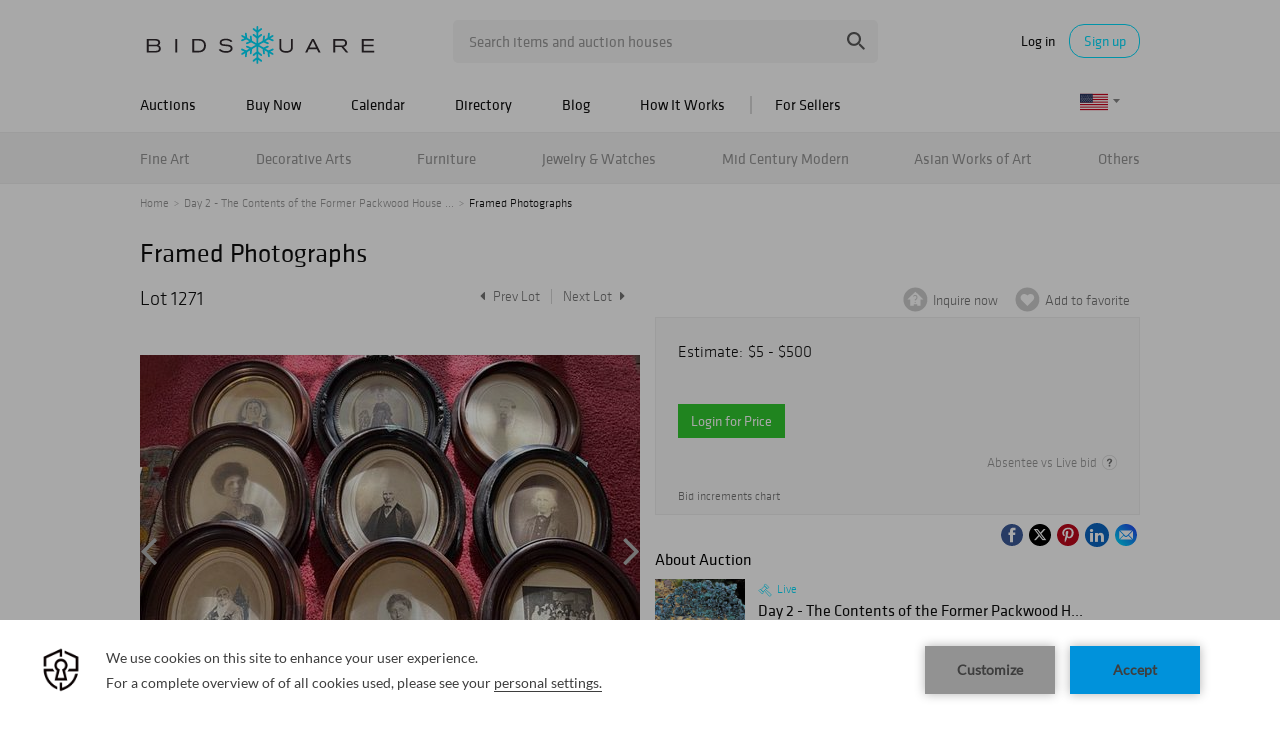

--- FILE ---
content_type: text/html; charset=UTF-8
request_url: https://www.bidsquare.com/online-auctions/dovetail-auctions/framed-photographs-4298260
body_size: 23878
content:
<!DOCTYPE html>
<html lang="en">
    <head>
        <link rel="shortcut icon" href="/img/favicon.ico ">
                <link rel="apple-touch-icon" href="/img/favicon.ico">
        <link rel="apple-touch-icon-precomposed" href="/img/favicon.ico">
        <meta name="viewport" content="width=device-width, initial-scale=1, maximum-scale=1, user-scalable=no"/><meta name="description" content="Bid on Framed Photographs sold at auction by Dovetail Auctions 1271 on 10th December Nine early framed photographs. Approximately 14&quot; x 12&quot; . Trunk Room"/><meta name="keywords" content="Decorative Arts,Frames &amp; Windows"/><meta property="fb:app_id" content="2021466541405910"/><meta property="og:type" content="website"/><meta property="og:url" content="https://www.bidsquare.com/online-auctions/dovetail-auctions/framed-photographs-4298260"/><meta property="og:title" content="Framed Photographs"/><meta property="og:description" content="Nine early framed photographs. Approximately 14&quot; x 12&quot; . Trunk Room"/><meta property="og:image" content="https://s1.img.bidsquare.com/item/l/1892/18927077.jpeg?t=1OXEGf"/><meta property="twitter:card" content="summary"/><meta property="twitter:site" content="@bidsquare"/><meta property="twitter:title" content="Framed Photographs"/><meta property="twitter:description" content="Nine early framed photographs. Approximately 14&quot; x 12&quot; . Trunk Room"/><meta property="twitter:image" content="https://s1.img.bidsquare.com/item/l/1892/18927077.jpeg?t=1OXEGf"/><meta charset="UTF-8"/><meta http-equiv="X-UA-Compatible" content="IE=edge"/><link rel="canonical" href="https://www.bidsquare.com/online-auctions/dovetail-auctions/framed-photographs-4298260"/>                <title>Framed Photographs sold at auction on 10th December  | Bidsquare</title>
        <script data-react-helmet="true" type="application/ld+json">{
    "@context": "https://schema.org",
    "@type": "Product",
    "productID": "4298260",
    "sku": "4298260",
    "name": "Framed Photographs",
    "image": "https://s1.img.bidsquare.com/item/xl/1892/18927077.jpeg",
    "url": "https://www.bidsquare.com/online-auctions/dovetail-auctions/framed-photographs-4298260",
    "description": "Nine early framed photographs. Approximately  14\" x 12\" . Trunk Room",
    "offers": {
        "@type": "Offer",
        "url": "https://www.bidsquare.com/online-auctions/dovetail-auctions/framed-photographs-4298260",
        "price": 140,
        "priceCurrency": "USD",
        "availabilityEnds": "2022-12-10T09:00:00-05:00 EST",
        "priceValidUntil": "2022-12-10T09:00:00-05:00 EST",
        "availability": "SoldOut"
    }
}</script>        <script type="text/javascript">
                        pageLoadServerTime = 1768861202341;
            pageLoadServerTimeElapsedStart = (new Date()).getTime();
        </script>
        <link rel="stylesheet" type="text/css" href="https://www.bidsquare.com/public/css/font.css?t=1761753285" />
<link rel="stylesheet" type="text/css" href="https://www.bidsquare.com/public/css/bootstrap.min.css?t=1761753285" />
<link rel="stylesheet" type="text/css" href="https://www.bidsquare.com/public/css/custom.css?t=1761753285" />
<link rel="stylesheet" type="text/css" href="https://www.bidsquare.com/public/css/responsive.css?t=1761753285" />
<link rel="stylesheet" type="text/css" href="https://www.bidsquare.com/public/css/font-awesome.css?t=1761753285" />
<link rel="stylesheet" type="text/css" href="https://www.bidsquare.com/public/css/front-dev-new.css?t=1761753285" />
<link rel="stylesheet" type="text/css" href="https://www.bidsquare.com/public/js/magiczoomplus/5.3.7/magiczoomplus.css?t=1761753285" />
<link rel="stylesheet" type="text/css" href="https://www.bidsquare.com/public/css/jquery-ui.css?t=1761753285" />
<link rel="stylesheet" type="text/css" href="https://www.bidsquare.com/public/css/atc-base.css?t=1761753285" />
                    <!-- Google Tag Manager -->
            <script>(function(w,d,s,l,i){w[l]=w[l]||[];w[l].push({'gtm.start':
            new Date().getTime(),event:'gtm.js'});var f=d.getElementsByTagName(s)[0],
            j=d.createElement(s),dl=l!='dataLayer'?'&l='+l:'';j.async=true;j.src=
            'https://www.googletagmanager.com/gtm.js?id='+i+dl;f.parentNode.insertBefore(j,f);
            })(window,document,'script','dataLayer','GTM-5WMD3W');</script>
            <!-- End Google Tag Manager -->
                                            <!--[if lt IE 9]>
            <script type="text/javascript" src="https://www.bidsquare.com/public/js/html5shiv.min.js?t=1761753285"></script>
        <![endif]-->
        <script type="text/javascript">
            var setting = {"baseUri":"https:\/\/www.bidsquare.com","staticUri":"https:\/\/www.bidsquare.com\/public","isMobileWebView":false,"defaultSiteName":"Bidsquare","siteName":"Bidsquare","webSocket":{"host":"wss:\/\/ws.bidsquare.com","port":null,"debug":false},"reserveMet":[],"reCaptcha":{"v3":{"siteKey":"6LdzL_kcAAAAAHvauH1Jsz3Ux6njeXmqvGBbrqyk"}}};        </script>
                <script type="text/javascript" src="https://www.bidsquare.com/public/js/jquery.js?t=1761753285"></script>
<script type="text/javascript" src="https://www.bidsquare.com/public/js/functions.js?t=1761753285"></script>
<script type="text/javascript" src="https://www.bidsquare.com/public/js/bootstrap.min.js?t=1761753285"></script>
<script type="text/javascript" src="https://www.google.com/recaptcha/api.js?render=6LdzL_kcAAAAAHvauH1Jsz3Ux6njeXmqvGBbrqyk"></script>
<script type="text/javascript" src="https://www.bidsquare.com/public/js/front-common.js?t=1761753285"></script>
<script type="text/javascript" src="https://www.bidsquare.com/public/js/tagManager.js?t=1761753286"></script>
<script type="text/javascript" src="https://www.bidsquare.com/public/js/script.js?t=1761753286"></script>
<script type="text/javascript" src="https://www.bidsquare.com/public/js/bsApi.js?t=1761753285"></script>
<script type="text/javascript" src="https://www.bidsquare.com/public/js/jquery.i18n/src/jquery.i18n.js?t=1761753285"></script>
<script type="text/javascript" src="https://www.bidsquare.com/public/js/jquery.i18n/src/jquery.i18n.messagestore.js?t=1761753285"></script>
<script type="text/javascript" src="https://www.bidsquare.com/public/js/jquery.i18n/src/jquery.i18n.fallbacks.js?t=1761753285"></script>
<script type="text/javascript" src="https://www.bidsquare.com/public/js/jquery.i18n/src/jquery.i18n.language.js?t=1761753285"></script>
<script type="text/javascript" src="https://www.bidsquare.com/public/js/jquery.i18n/src/jquery.i18n.parser.js?t=1761753285"></script>
<script type="text/javascript" src="https://www.bidsquare.com/public/js/jquery.i18n/src/jquery.i18n.emitter.js?t=1761753285"></script>
<script type="text/javascript" src="https://www.bidsquare.com/public/js/magiczoomplus/5.3.7/magiczoomplus.js?t=1761753285"></script>
<script type="text/javascript" src="https://www.bidsquare.com/public/js/jquery-ui.js?t=1761753285"></script>
<script type="text/javascript" src="https://www.bidsquare.com/public/js/client/ws/auctionClient.js?t=1761753285"></script>
<script type="text/javascript" src="https://www.bidsquare.com/public/js/client/ws/liveEvent.js?t=1761753285"></script>
<script type="text/javascript" src="https://www.bidsquare.com/public/js/atc.min.js?t=1761753285"></script>
<script type="text/javascript">
                $.i18n().load({"en":{"Starting Bid":"Starting Bid","Current Bid":"Current Bid","Start in":"Start in","Starts in":"Starts in","End in":"End in","Bidsquare Bidder":"Bidsquare Bidder","Competing Bidder":"Competing Bidder","Bidder":"Bidder","Click Here to Bid Live":"Click Here to Bid Live","Non-supported browser... Use Chrome, Firefox, or Safari 11+":"Non-supported browser... Use Chrome, Firefox, or Safari 11+","On the Market":"On the Market","You are the highest bidder (%amount%)":"You are the highest bidder (%amount%)","You've been outbid (%amount%)":"You've been outbid (%amount%)","Your max bid (%amount%) is below reserve":"Your max bid (%amount%) is below reserve","You have an absentee bid (%amount%)":"You have an absentee bid (%amount%)","Place Bid":"Place Bid","Place Max Bid":"Place Max Bid","Increase Max Bid":"Increase Max Bid"}});
                
                [{"en":"https:\/\/www.bidsquare.com\/public\/js\/jquery.i18n\/messages\/en.json?t=1761753285"}].forEach(function (transArr, i) { $.i18n().load(transArr); });
                $.i18n.rawTranslationMap = {"reserveMetBannerNotification":"On the Market","highestBidNotification":"You are the highest bidder (%amount%)","outBidNotification":"You've been outbid (%amount%)","reserverNotMetNotification":"Your max bid (%amount%) is below reserve","absenteeBidNotification":"You have an absentee bid (%amount%)","placeNextBidButtonTextTimed":"Place Bid","placeMaxBidButtonTextTimed":"Place Max Bid","increaseMaxBidButtonTextTimed":"Increase Max Bid","placeNextBidButtonTextLive":"Place Bid","placeMaxBidbuttonTextLive":"Place Max Bid","increaseMaxBidButtonTextLive":"Increase Max Bid"};
            $(window).load(function(){});</script>
        <script type="text/javascript">
            if (typeof CKEDITOR !== 'undefined') CKEDITOR.timestamp = (new Date()).getTime(); // force refreshing the CKEditor internal js files
        </script>
    </head>
    <body class="">
            <!-- Google Tag Manager (noscript) -->
    <noscript><iframe src="https://www.googletagmanager.com/ns.html?id=GTM-5WMD3W"
    height="0" width="0" style="display:none;visibility:hidden"></iframe></noscript>
    <!-- End Google Tag Manager (noscript) -->
        <div class="wrap">
    <div id="loadingDiv" class="loadingDiv" style="display:none;"> </div>
    
<script type="text/javascript">
        
    $(document).ajaxError(function (e, xhr, settings, error) {
        if (xhr.status == 403) {
//        if (xhr.status >  400) {
//            location.reload();
            $('<div class="captcha_pop_wrap registration_pop_wrap approve_event_popup" style="display:none;">      <div class="captcha_pop registration_pop popup_center">              <iframe style="width:100%; height:100%; border:none;" src="/captcha/"                                   onload="$(this).closest(\'.captcha_pop_wrap\').show();" />          <!-- bid_info : end -->          <!--div class="register_btn_area">              <button class="color_white01 font_klavika_r font16 approve_event_popup_close">Ok</button>          </div-->          <!-- registration_btn_area : end -->          <div class="bid_pop_close approve_event_popup_close" onclick="$(this).closest(\'.captcha_pop_wrap\').remove();">              <img src="/img/login_pop_close.png" alt="Close">          </div>          <!-- bid_pop_close : end -->      </div>      <!-- registration_pop : end -->      <div class="bg"></div> </div>').appendTo('body').resize();// trigger resize to 
        }

        $(window).off('.captcha').on("message.captcha", function (e) {
            var event = e.originalEvent;
            if (event && typeof event.data !== 'undefined' && event.data == 'CAPTCHA_SUCCESS') {
                $('.captcha_pop_wrap .bid_pop_close').click();
                $.ajax(settings);   // retry the request
            }
        });
    });
</script>
<style>
    .captcha_pop_wrap .bg {
        z-index: 20000000; /* needs to be higher than loading overlay */
    }
    .captcha_pop_wrap .registration_pop {
        width: 600px;
        height: 450px;
        z-index: 20000001;
    }
</style>
<div class="message_bar_wrap general_message type2" style="display: none;">
    <div class="message_bar">
        <div class="message_con_wrap">
            <div class="message_bar_logo">
                <img src="https://www.bidsquare.com/public/img/svg/logo_blue_for_message_bar.svg" alt="Bidsquare" />            </div>
            <p class="message_bar_txt" id="topbar_txt">
                
            </p>
        </div>
    </div>
    <div class="messagebar_close"><i class="btn-icon btn-icon-close"></i></div>
</div>
<header class="site-header">
    <div class="headerTop">
        <div class="container pr">
            <div class="row">
                <div class="col-xs-12">                     

                    <div class="menuIcon">
                        <span class="line1"></span>
                        <span class="line2"></span>
                        <span class="line3"></span>                     
                    </div>
                                         <div class="logo">
                        <a href="https://www.bidsquare.com/"><img src="https://s1.img.bidsquare.com/site/logo/bidsquare_logo.svg?t=1VDB9K" alt="Bidsquare" /></a>                    </div>
                    <!-- Search area start -->
                    <div class="searchPart">
                        <div class="search">
                            <form action="https://www.bidsquare.com/search" id="header_search_form" method="get">                                                        <input type="text" name="search" class="searchTxt" value="" placeholder="Search items and auction houses" autocomplete="off">
                                <input type="submit" value="" class="searchBtn" />
                                <ul class="ac-suggest-box"></ul>
<script type="text/javascript">
    
    // initialize the autocomplete control
    $(function () {
        var headerAutocomplete = new bsAutocomplete({});    // for now the default options are fine
    });
</script>                            </form>                        </div>
                    </div>
                    <!-- Search area end -->
                    <div class="mobilee_login">
                        <div class="showMobile allMiddle">
                            <button class="btnSearch top-search-btn"></button>
                        </div>
                                                <div class="userArea allMiddle">
                            <a href="javascript:void(0);" class="login">Log in</a>
                            <a href="javascript:void(0);" class="signup borderBtn">Sign up</a>
                                                    </div>
                                            </div>
                </div>
            </div>
        </div>
    </div>

    
    <div class="headerMid">
        <div class="container">
            <div class="row">
                <div class="col-xs-12">                                 
                    <!-- Menu start -->
                    <div id="main_navigation">                                 
                        <nav class="navigation hamburgerBox">
                            <div class="mobiTitle">Menu</div>
                            <ul class="clearfix">
                                <li class="menu_title">Menu</li>
                                <li class="toggleMenu">
                                    <a href="javascript:void(0);">Auctions</a> <!-- removing link from here due to in tablet or touch screen we will not able to open hover menu -->
                                    <span class="toggleSpan"></span>
                                    <ul class="subMenu">
                                        <li><a href="https://www.bidsquare.com/auctions">Upcoming Auctions</a></li>
                                        <li><a href="https://www.bidsquare.com/auctions/past">Past Auctions</a></li>
                                        <li><a href="https://www.bidsquare.com/auctions/near-me">Auctions Near Me</a></li>
                                    </ul>
                                </li>
                                <li><a href="https://www.bidsquare.com/auctions/buy-now">Buy Now</a></li>
                                <li><a href="https://www.bidsquare.com/calendar">Calendar</a></li>
                                <li><a href="https://www.bidsquare.com/auction-house">Directory</a></li>
                                <li><a href="https://www.bidsquare.com/blog">Blog</a></li>
                                <li><a href="https://www.bidsquare.com/get-started">How It Works</a></li>
                                <li class="toggleMenu bidsquare-seller">
                                    <a href="javascript:void(0);">For Sellers</a> <!-- removing link from here due to in tablet or touch screen we will not able to open hover menu -->
                                    <span class="toggleSpan"></span>
                                    <ul class="subMenu">
                                        <li><a href="https://www.bidsquarecloud.com/" target="_blank">Bidsquare Cloud</a></li>
                                        <li><a href="https://www.bidsquare.com/join-us">Bidsquare Marketplace</a></li>
                                    </ul>
                                </li>
                                                                                                <li class="desktop_view"><i class="fa fa-desktop" aria-hidden="true"></i><a href="https://www.bidsquare.com/index/changeSiteView/1">Desktop View</a></li>
                                                            </ul>
                        </nav>
                        <div class="overLayer"></div>
                    </div>
                    <!-- Menu end -->
                    <!-- Currency changer -->
                    <div id="currency_menu">
                        <div class="overLayer"></div>
                        <div class="mobile_currency_menu hamburgerBox">
                            <div class="currency_switch">
                                <div class="Currency_btn">
                                    <div class="mobile_currency">Menu</div>
                                                                        <span class="user_currency dropdown_arrow"><img src="https://www.bidsquare.com/public/img/flag/svg/us.svg" alt="" /></span>
                                    <ul class="currency_dropdown" style="display: none">
                                                                                <li data-currency-id="1">
                                            <span><img src="https://www.bidsquare.com/public/img/flag/svg/us.svg" alt="United States Dollar" />USD</span>
                                        </li>
                                                                                <li data-currency-id="2">
                                            <span><img src="https://www.bidsquare.com/public/img/flag/svg/eu.svg" alt="Euro" />EUR</span>
                                        </li>
                                                                                <li data-currency-id="3">
                                            <span><img src="https://www.bidsquare.com/public/img/flag/svg/ca.svg" alt="Canadian Dollar" />CAD</span>
                                        </li>
                                                                                <li data-currency-id="4">
                                            <span><img src="https://www.bidsquare.com/public/img/flag/svg/au.svg" alt="Australian Dollar" />AUD</span>
                                        </li>
                                                                                <li data-currency-id="5">
                                            <span><img src="https://www.bidsquare.com/public/img/flag/svg/gb.svg" alt="British Pound" />GBP</span>
                                        </li>
                                                                                <li data-currency-id="6">
                                            <span><img src="https://www.bidsquare.com/public/img/flag/svg/mx.svg" alt="Mexican Peso" />MXN</span>
                                        </li>
                                                                                <li data-currency-id="7">
                                            <span><img src="https://www.bidsquare.com/public/img/flag/svg/hk.svg" alt="Hong Kong Dollar" />HKD</span>
                                        </li>
                                                                                <li data-currency-id="8">
                                            <span><img src="https://www.bidsquare.com/public/img/flag/svg/cn.svg" alt="Chinese Yuan" />CNY</span>
                                        </li>
                                                                                <li data-currency-id="9">
                                            <span><img src="https://www.bidsquare.com/public/img/flag/svg/my.svg" alt="Malaysian Ringgit" />MYR</span>
                                        </li>
                                                                                <li data-currency-id="10">
                                            <span><img src="https://www.bidsquare.com/public/img/flag/svg/se.svg" alt="Swedish krona" />SEK</span>
                                        </li>
                                                                                <li data-currency-id="11">
                                            <span><img src="https://www.bidsquare.com/public/img/flag/svg/sg.svg" alt="Singapore Dollar" />SGD</span>
                                        </li>
                                                                                <li data-currency-id="12">
                                            <span><img src="https://www.bidsquare.com/public/img/flag/svg/ch.svg" alt="Swiss Franc" />CHF</span>
                                        </li>
                                                                                <li data-currency-id="13">
                                            <span><img src="https://www.bidsquare.com/public/img/flag/th.png" alt="Thai Baht" />THB</span>
                                        </li>
                                                                             </ul>
                                                                     </div>
                            </div>
                            <!-- Currency changer -->
                        </div>
                    </div>
                </div>
            </div>  
        </div>
    </div>
    
    <div class="headerBtm">
        <div class="container">
            <div class="row">
                <div class="col-xs-12">                     
                    <nav class="catNav" id="catNav">
                    <style type="text/css">.headerBtm {
        background-color: #F4F4F4;
    }

    .mega-menu-wrap {
        width: 100vw;
        top: 50px;
        left: 50%;
        transform: translateX(-50vw);
        min-height: 300px;
        border-bottom: 1px solid #E3E3E3;
        background: #FFF;
        box-shadow: 0px 4px 4px 0px rgba(227, 227, 227, 0.25);
        padding-bottom: 15px;
    }

    .catNav>ul>li {
        margin-right: inherit;
        line-height: 51px;
        flex-shrink: 0;
    }

    .catNav .mega-menu-sec {
        display: flex;
        justify-content: space-between;
        align-items: center;
        width: 100%;
        height: 50px;
        gap: 11px;
        overflow-x: auto;
        overflow-y: hidden;
    }

    .mega-menu-wrap ul li a {
        padding-left: 0;
    }

    .mega-menu-wrap ul.list-wrap {
        margin-right: 0;
        float: none;
    }

    .catNav>ul>li:hover>a {
        color: #0e0e0e;
    }

    .mega-menu-wrap .list-title {
        font-size: 16px;
        line-height: 20px;
        margin-bottom: 5px;
        margin-top: 10px;
        text-transform: ;
    }

    .mega-menu-wrap ul.list-wrap li a {
        color: rgba(14, 14, 14, 0.54);
        font-weight: 400;
        line-height: 20px;
        margin-bottom: 3px;
        padding: 0;
    }

    .mega-menu-wrap ul.list-wrap li:hover a {
        color: #00DEFF;
    }

    .mega-menu-wrap .view-all-sec {
        line-height: normal;
        display: block;
        margin-left: auto;
        margin-top: 12px;
    }

    .mega-menu-wrap .view-all-sec .fa {
        color: #00DEFF;
        width: 16px;
        height: 16px;
        font-size: 16px;
        vertical-align: bottom;
    }

    .mega-menu-wrap .view-all-sec a {
        font-size: 14px;
    }

    .mega-menu-wrap .mr-2 {
        margin-right: 20px !important;
    }

    .mega-menu-wrap .d-flex {
        display: flex;
    }

    .mega-menu-wrap .justify-content-between {
        justify-content: space-between;
    }

    .mega-menu-wrap .list-sec {
        width: 180px;
        margin-right: 20px;
    }

    .mega-menu-wrap .ml-auto {
        margin-left: auto;
    }

    .mega-menu-wrap .view-all .fa {
        color: #00deff;
    }

    .mega-menu-wrap .p-relative {
        position: relative !important;
    }

    .mega-menu-wrap .img-sec {
        max-width: 250px;
        margin-top: 15px;
        width: 35%
    }

    .mega-menu-wrap .cate_img_wrap {
        display: flex;
        flex-wrap: wrap;
        justify-content: end;
        gap: 10px;
        float: none;
    }

    .mega-menu-wrap .cate_img_wrap .cate-img {
        width: 47%;
        max-height: 118px;
        display: inline-block;
        text-align: center;
    }

    .mega-menu-wrap .cate_img_wrap .cate-img a {
        display: inline-flex;
        align-items: center;
        height: 100%;
    }

    .mega-menu-wrap .cate_img_wrap .cate-img img {
        max-height: 100%;
    }

    .mega-menu-wrap .collectibles {
        width: 80%;
    }

    .mega-menu-wrap .collectibles ul.list-sec {
        width: 33.33%;
    }

    .mega-menu-wrap .list-title-main {
        font-size: 18px;
        line-height: normal;
        display: block;
    }

    @media only screen and (max-width: 991.98px) {
        .mega-menu-wrap .list-sec {
            width: 140px;
        }

        .mega-menu-wrap .list-title {
            font-size: 14px;
        }
    }

    @media only screen and (max-width: 767px) {
        .headerBtm {
            background-color: #00deff;
        }
    }

    .mega-menu-wrap .all-category .all-category-button {
        bottom: 5px;
        right: 0;
        line-height: normal;
    }

    .mega-menu-wrap .all-category .all-category-button a {
        padding: 5px 15px;
        font-size: 13px;
    }

    .mega-menu-wrap .megamenu-bottom {
        text-align: center;
        border-top: 1px solid #ddd;
        margin-top: 10px;
        padding-top: 10px;
        line-height: 30px;
    }
</style>
<ul class="mega-menu-sec"><!-- Main Category Menu Start -->
	<li><a href="https://www.bidsquare.com/category/fine-art-1">Fine Art</a>
	<div class="mega-menu-wrap">
	<div class="container">
	<div class="d-flex">
	<div class="list-sec">
	<ul class="list-wrap">
		<li class="list-title">Browse by Category</li>
		<li><a href="https://www.bidsquare.com/category/drawings-watercolors-13">Drawings &amp; Watercolors</a></li>
		<li><a href="https://www.bidsquare.com/category/mixed-media-15">Mixed Media</a></li>
		<li><a href="https://www.bidsquare.com/category/paintings-16">Paintings</a></li>
		<li><a href="https://www.bidsquare.com/category/photography-17">Photography</a></li>
		<li><a href="https://www.bidsquare.com/category/prints-posters-18">Prints &amp; Posters</a></li>
		<li><a href="https://www.bidsquare.com/category/sculptures-19">Sculptures</a></li>
	</ul>
	</div>

	<div class="list-sec">
	<ul class="list-wrap">
		<li class="list-title">Browse by Style</li>
		<li><a href="https://www.bidsquare.com/category/cubism">Cubism</a></li>
		<li><a href="https://www.bidsquare.com/category/folk-art-14">Folk Art</a></li>
		<li><a href="https://www.bidsquare.com/category/impressionism">Impressionism</a></li>
		<li><a href="https://www.bidsquare.com/category/modern-contemporary-art">Modern &amp; Contemporary Art</a></li>
		<li><a href="https://www.bidsquare.com/category/old-master-art">Old Master Art</a></li>
		<li><a href="https://www.bidsquare.com/category/outsider-art-23">Outsider Art</a></li>
		<li><a href="https://www.bidsquare.com/category/pop-art-137">Pop Art</a></li>
		<li><a href="https://www.bidsquare.com/category/sporting-art-20">Sporting Art</a></li>
		<li><a href="https://www.bidsquare.com/category/street-art-24">Street Art</a></li>
		<li><a href="https://www.bidsquare.com/category/tribal-art-21">Tribal Art</a></li>
	</ul>
	</div>

	<div class="list-sec">
	<ul class="list-wrap">
		<li class="list-title">Browse by Artist</li>
		<li><a href="https://www.bidsquare.com/collection/artist/salvador-dal-797">Salvador Dali</a></li>
		<li><a href="https://www.bidsquare.com/collection/artist/keith-haring-1061">Keith Haring</a></li>
		<li><a href="https://www.bidsquare.com/collection/artist/kaws-1277">Kaws</a></li>
		<li><a href="https://www.bidsquare.com/collection/artist/jeff-koons-361">Jeff Koons</a></li>
		<li><a href="https://www.bidsquare.com/collection/artist/pablo-picasso-59">Pablo Picasso</a></li>
		<li><a href="https://www.bidsquare.com/collection/artist/andy-warhol-65">Andy Warhol</a></li>
	</ul>
	</div>

	<div class="img-sec ml-auto">
	<div class="cate_img_wrap">
	<div class="cate-img"><a href="https://www.bidsquare.com/online-auctions/millea-bros/yumikasa-ida-large-oil-on-linen-2018-7059307"><img alt="Yumikasa Ida, large oil on linen, 2018" src="https://s1.img.bidsquare.com/item/l/2931/29312804.jpeg" /> </a></div>

	<div class="cate-img"><a href="https://www.bidsquare.com/online-auctions/robinhood-auctions/kitty-cantrell-breath-of-life-limited-edition-mixed-media-lucite-sculpture-with-coa-7057280"><img alt="Kitty Cantrell, 'Breath of Life' Limited Edition Mixed Media Lucite Sculpture with COA." src="https://s1.img.bidsquare.com/item/l/2930/29305254.jpeg" /> </a></div>

	<div class="cate-img"><a href="https://www.bidsquare.com/online-auctions/robinhood-auctions/wang-ram-head-hand-painted-limited-edition-resin-sculpture-numbered-2-2-hand-signed-and-letter-of-authenticity-7056493"><img alt="Wang, 'Ram Head' Hand Painted Limited Edition Resin Sculpture, Numbered 2/2, Hand Signed and Letter of Authenticity" src="https://s1.img.bidsquare.com/item/l/2930/29303780.jpeg" /> </a></div>

	<div class="cate-img"><a href="https://www.bidsquare.com/online-auctions/dumouchelles/max-pechstein-german-1881-1955-watercolor-on-thick-wove-paper-1947-sailboats-in-a-safe-habor-7074149"><img alt="Max Pechstein (German, 1881-1955) Watercolor on Thick Wove Paper 1947, 'Sailboats in a Safe Habor'" src="https://s1.img.bidsquare.com/item/l/2937/29373438.jpeg" /> </a></div>
	</div>

	<div class="view-all-sec"><a href="https://www.bidsquare.com/category/fine-art-1">View All Fine Art </a></div>
	</div>
	</div>
	</div>
	</div>
	</li>
	<li><a href="https://www.bidsquare.com/category/decorative-arts-6">Decorative Arts</a>
	<div class="mega-menu-wrap">
	<div class="container">
	<div class="d-flex">
	<div class="list-sec">
	<ul class="list-wrap">
		<li class="list-title">Browse by Material</li>
		<li><a href="https://www.bidsquare.com/category/bronzes-67">Bronzes</a></li>
		<li><a href="https://www.bidsquare.com/category/ceramics-64">Ceramics</a></li>
		<li><a href="https://www.bidsquare.com/category/glass-porcelain">Glass &amp; Porcelain</a></li>
		<li><a href="https://www.bidsquare.com/category/metal-woodwork-74">Metal &amp; Woodwork</a></li>
		<li><a href="https://www.bidsquare.com/category/pewter-168">Pewter</a></li>
		<li><a href="https://www.bidsquare.com/category/silver-vertu-70">Silver &amp; Vertu</a></li>
		<li><a href="https://www.bidsquare.com/category/stone">Stone</a></li>
	</ul>
	</div>

	<div>
	<div class="list-title">Browse by Object</div>

	<div class="d-flex">
	<ul class="list-sec list-wrap mr-2">
		<li><a href="https://www.bidsquare.com/category/boxes-baskets-76">Boxes &amp; Baskets</a></li>
		<li><a href="https://www.bidsquare.com/category/busts">Busts</a></li>
		<li><a href="https://www.bidsquare.com/category/clocks">Clocks</a></li>
		<li><a href="https://www.bidsquare.com/category/decorative-sculptures-71">Decorative Sculptures</a></li>
		<li><a href="https://www.bidsquare.com/category/fine-china-and-tableware-69">Fine China and Tableware</a></li>
		<li><a href="https://www.bidsquare.com/category/fireplaces-and-accessories-92">Fireplaces and Accessories</a></li>
		<li><a href="https://www.bidsquare.com/category/frames-windows-68">Frames &amp; Windows</a></li>
	</ul>

	<ul class="list-sec list-wrap mr-2">
		<li><a href="https://www.bidsquare.com/category/lamps-lighting-candlesticks-65">Lamps, Lighting &amp; Candlesticks</a></li>
		<li><a href="https://www.bidsquare.com/category/mirrors-95">Mirrors</a></li>
		<li><a href="https://www.bidsquare.com/category/rugs-carpets-96">Rugs &amp; Carpets</a></li>
		<li><a href="https://www.bidsquare.com/category/textiles-tapestries-72">Textiles &amp; Tapestries</a></li>
		<li><a href="https://www.bidsquare.com/category/vases-vessels-75">Vases &amp; Vessels</a></li>
		<li><a href="https://www.bidsquare.com/category/weathervanes-73">Weathervanes</a></li>
	</ul>
	</div>
	</div>

	<div class="list-sec">
	<ul class="list-wrap">
		<li class="list-title">Browse by Style</li>
		<li><a href="https://www.bidsquare.com/category/art-deco">Art Deco</a></li>
		<li><a href="https://www.bidsquare.com/category/industrial">Industrial</a></li>
		<li><a href="https://www.bidsquare.com/category/modern">Modern</a></li>
		<li><a href="https://www.bidsquare.com/category/victorian">Victorian</a></li>
	</ul>
	</div>

	<div class="img-sec ml-auto">
	<div class="cate_img_wrap">
	<div class="cate-img"><a href="https://www.bidsquare.com/online-auctions/morton-subastas/par-de-faisanes-m-xico-siglo-xx-elaborados-en-plata-tane-sterling-ley-0-925-con-vermeil-ojos-de-pedrer-a-y-bases-de-m-rmol-7053923"><img alt="PAR DE FAISANES. MÉXICO, SIGLO XX. Elaborados en plata TANE, Sterling, ley 0.925 con vermeil, ojos de pedrería y bases de mármol." src="https://s1.img.bidsquare.com/item/xl/2929/29296773.jpeg" /> </a></div>

	<div class="cate-img"><a href="https://www.bidsquare.com/online-auctions/kodner/steuben-crystal-glass-ware-7064957"><img alt="Steuben Crystal Glass Ware" src="https://s1.img.bidsquare.com/item/l/2933/29335701.jpeg" /> </a></div>

	<div class="cate-img"><a href="https://www.bidsquare.com/online-auctions/whitleys-auctioneers/verner-panton-for-louis-poulsen-lamp-panthella-7064386"><img alt="Verner Panton for Louis Poulsen Lamp, Panthella" src="https://s1.img.bidsquare.com/item/l/2932/29328586.jpeg" /> </a></div>

	<div class="cate-img"><a href="https://www.bidsquare.com/online-auctions/kodner/six-aynsley-porcelain-plates-7064947"><img alt="Six Aynsley Porcelain Plates" src="https://s1.img.bidsquare.com/item/l/2933/29335640.jpeg" /> </a></div>
	</div>

	<div class="view-all-sec"><a href="https://www.bidsquare.com/category/decorative-arts-6">View All Decorative Arts </a></div>
	</div>
	</div>
	</div>
	</div>
	</li>
	<li><a href="https://www.bidsquare.com/category/furniture-8">Furniture</a>
	<div class="mega-menu-wrap">
	<div class="container">
	<div class="d-flex">
	<div class="list-sec">
	<ul class="list-wrap">
		<li class="list-title">Browse by Furniture</li>
		<li><a href="https://www.bidsquare.com/category/bedroom">Bedroom</a></li>
		<li><a href="https://www.bidsquare.com/category/dining">Dining</a></li>
		<li><a href="https://www.bidsquare.com/category/garden-outdoor">Garden and Outdoor</a></li>
		<li><a href="https://www.bidsquare.com/category/living-spaces">Living Spaces</a></li>
		<li><a href="https://www.bidsquare.com/category/office">Office</a></li>
	</ul>

	<ul class="list-wrap">
		<li class="list-title">Browse by Seating</li>
		<li><a href="https://www.bidsquare.com/category/all-seating">All Seating</a></li>
		<li><a href="https://www.bidsquare.com/category/armchairs">Armchairs</a></li>
		<li><a href="https://www.bidsquare.com/category/chairs">Chairs</a></li>
		<li><a href="https://www.bidsquare.com/category/dining-chairs">Dining Chairs</a></li>
		<li><a href="https://www.bidsquare.com/category/lounges">Lounges</a></li>
		<li><a href="https://www.bidsquare.com/category/sofas">Sofas</a></li>
	</ul>
	</div>

	<div class="list-sec">
	<ul class="list-wrap">
		<li class="list-title">Browse by Storage</li>
		<li><a href="https://www.bidsquare.com/category/all-storage">All Storage</a></li>
		<li><a href="https://www.bidsquare.com/category/armoires">Armoires</a></li>
		<li><a href="https://www.bidsquare.com/category/bookcases-89">Bookcases</a></li>
		<li><a href="https://www.bidsquare.com/category/cabinets-cupboards">Cabinets &amp; Cupboards</a></li>
		<li><a href="https://www.bidsquare.com/category/chests-99">Chests</a></li>
		<li><a href="https://www.bidsquare.com/category/credenzas">Credenzas</a></li>
		<li><a href="https://www.bidsquare.com/category/dressers-vanities">Dressers &amp; Vanities</a></li>
		<li><a href="https://www.bidsquare.com/category/nightstands">Night Stands</a></li>
		<li><a href="https://www.bidsquare.com/category/wardrobes">Wardrobes</a></li>
	</ul>
	</div>

	<div class="list-sec">
	<div>
	<ul class="list-wrap">
		<li class="list-title">Browse by Tables</li>
		<li><a href="https://www.bidsquare.com/category/all-tables">All Tables</a></li>
		<li><a href="https://www.bidsquare.com/category/coffee-tables">Coffee Tables</a></li>
		<li><a href="https://www.bidsquare.com/category/console-tables">Console Tables</a></li>
		<li><a href="https://www.bidsquare.com/category/desks">Desks</a></li>
		<li><a href="https://www.bidsquare.com/category/dining-tables">Dining Tables</a></li>
		<li><a href="https://www.bidsquare.com/category/side-tables">Side Tables</a></li>
	</ul>

	<ul class="list-wrap">
		<li class="list-title">Browse by Period</li>
		<li><a href="https://www.bidsquare.com/category/18th-century">18th Century</a></li>
		<li><a href="https://www.bidsquare.com/category/19th-century">19th Century</a></li>
		<li><a href="https://www.bidsquare.com/category/20th-century">20th Century</a></li>
		<li><a href="https://www.bidsquare.com/category/21st-century">21st Century</a></li>
	</ul>
	</div>
	</div>

	<div class="list-sec">
	<ul class="list-wrap">
		<li class="list-title">Browse by Style</li>
		<li><a href="https://www.bidsquare.com/category/all-styles">All Styles</a></li>
		<li><a href="https://www.bidsquare.com/category/art-nouveau">Art Nouveau</a></li>
		<li><a href="https://www.bidsquare.com/category/arts-crafts">Arts &amp; Crafts</a></li>
		<li><a href="https://www.bidsquare.com/category/hollywood-regency">Hollywood Regency</a></li>
		<li><a href="https://www.bidsquare.com/category/louis-XVI">Louis XVI</a></li>
	</ul>
	</div>

	<div class="img-sec ml-auto p-relative">
	<div class="cate_img_wrap">
	<div class="cate-img"><a href="https://www.bidsquare.com/online-auctions/cain-modern-auctions/set-of-4-barstools-with-leather-upholstery-by-minton-spidell-6942691"><img alt="Set of 4 Barstools With Leather Upholstery by Minton-Spidell" src="https://s1.img.bidsquare.com/item/l/2888/28881318.jpeg" /> </a></div>

	<div class="cate-img"><a href="https://www.bidsquare.com/online-auctions/dumouchelles/french-louis-xv-style-hand-carved-walnut-breakfront-with-marble-top-19th-c-7073490"><img alt="French Louis XV Style Hand Carved Walnut Breakfront with Marble Top 19th C." src="https://s1.img.bidsquare.com/item/l/2936/29369527.jpeg" /> </a></div>

	<div class="cate-img"><a href="https://www.bidsquare.com/online-auctions/dumouchelles/phyllis-morris-silver-and-gilt-spiral-post-king-size-bed-frame-samsung-2010-flatscreen-tv-ca-2000-7073572"><img alt="Phyllis Morris Silver And Gilt Spiral Post King Size Bed Frame + Samsung 2010 Flatscreen TV, Ca. 2000" src="https://s1.img.bidsquare.com/item/l/2937/29370095.jpeg" /> </a></div>

	<div class="cate-img"><a href="https://www.bidsquare.com/online-auctions/cain-modern-auctions/center-entry-table-in-brass-wood-by-la-barge-6671102"><img alt="Center/Entry Table in Brass &amp; Wood by LA Barge" src="https://s1.img.bidsquare.com/item/l/2780/27800035.jpeg" /> </a></div>
	</div>

	<div class="view-all-sec"><a href="https://www.bidsquare.com/category/furniture-8">View All Furniture</a></div>
	</div>
	</div>
	</div>
	</div>
	</li>
	<li><a href="https://www.bidsquare.com/category/jewelry-watches">Jewelry &amp; Watches</a>
	<div class="mega-menu-wrap">
	<div class="container">
	<div class="d-flex">
	<div class="list-sec">
	<ul class="list-wrap">
		<li class="list-title">Browse by Category</li>
		<li><a href="https://www.bidsquare.com/category/bracelets-bangles-26">Bracelets &amp; Bangles</a></li>
		<li><a href="https://www.bidsquare.com/category/brooches-pins-32">Brooches &amp; Pins</a></li>
		<li><a href="https://www.bidsquare.com/category/cufflinks">Cufflinks</a></li>
		<li><a href="https://www.bidsquare.com/category/earrings-27">Earrings</a></li>
		<li><a href="https://www.bidsquare.com/category/jewelry-boxes-28">Jewelry Boxes</a></li>
		<li><a href="https://www.bidsquare.com/category/loose-diamonds-and-gemstones-30">Loose Diamonds and Gemstones</a></li>
		<li><a href="https://www.bidsquare.com/category/necklaces-pendants-31">Necklaces &amp; Pendants</a></li>
		<li><a href="https://www.bidsquare.com/category/objects-de-vertu-34">Objets de Vertu</a></li>
		<li><a href="https://www.bidsquare.com/category/pocket-watches-37">Pocketwatches</a></li>
		<li><a href="https://www.bidsquare.com/category/rings-33">Rings</a></li>
		<li><a href="https://www.bidsquare.com/category/sets-demi-parure-29">Sets &amp; Demi-Parure</a></li>
		<li><a href="https://www.bidsquare.com/category/watches">Watches</a></li>
	</ul>
	</div>

	<div class="list-sec">
	<ul class="list-wrap">
		<li class="list-title">Browse by Creator</li>
		<li><a href="https://www.bidsquare.com/category/audemars-piguet">Audemars Piguet</a></li>
		<li><a href="https://www.bidsquare.com/category/cartier">Cartier</a></li>
		<li><a href="https://www.bidsquare.com/collection/artist/david-webb-677">David Webb</a></li>
		<li><a href="https://www.bidsquare.com/category/hermes">Hermes</a></li>
		<li><a href="https://www.bidsquare.com/collection/designer/iwc-schaffhausen-1224">IWC Schaffhausen</a></li>
		<li><a href="https://www.bidsquare.com/category/patek-philippe">Patek Philippe</a></li>
		<li><a href="https://www.bidsquare.com/category/rolex">Rolex</a></li>
		<li><a href="https://www.bidsquare.com/category/tiffany-co">Tiffany &amp; Co.</a></li>
	</ul>
	</div>

	<div class="list-sec">
	<ul class="list-wrap">
		<li class="list-title">Browse by Material</li>
		<li><a href="https://www.bidsquare.com/category/gold">Gold</a></li>
		<li><a href="https://www.bidsquare.com/category/pearls">Pearls</a></li>
		<li><a href="https://www.bidsquare.com/category/platinum">Platinum</a></li>
		<li><a href="https://www.bidsquare.com/category/precious-stones">Precious Stones</a></li>
		<li><a href="https://www.bidsquare.com/category/semi-precious-stones">Semi-Precious Stones</a></li>
		<li><a href="https://www.bidsquare.com/category/silver">Silver</a></li>
	</ul>
	</div>

	<div class="img-sec ml-auto">
	<div class="cate_img_wrap">
	<div class="cate-img"><a href="https://www.bidsquare.com/online-auctions/brunk/14kt-vacheron-and-constantin-ladies-open-face-pocket-watch-6680389"><img alt="14kt. Vacheron and Constantin Ladies Open Face Pocket Watch" src="https://s1.img.bidsquare.com/item/l/2923/29230797.jpeg" /> </a></div>

	<div class="cate-img"><a href="https://www.bidsquare.com/online-auctions/dumouchelles/south-sea-pearl-14-16mm-choker-18kt-gold-diamond-emerald-butterfly-clasp-7073528"><img alt="South Sea Pearl (14-16mm) Choker, 18kt Gold, Diamond &amp; Emerald Butterfly Clasp" src="https://s1.img.bidsquare.com/item/l/2936/29369809.jpeg" /> </a></div>

	<div class="cate-img"><a href="https://www.bidsquare.com/online-auctions/pink-lady-auctions/10-01-ct-color-h-vs2-emerald-cut-gia-graded-diamond-7062815"><img alt="10.01 ct, Color H/VS2, Emerald cut GIA Graded Diamond" src="https://s1.img.bidsquare.com/item/l/2932/29324368.jpeg" /> </a></div>

	<div class="cate-img"><a href="https://www.bidsquare.com/online-auctions/brunk/18kt-rolex-datejust-tiffany-co-diamond-watch-6613129"><img alt="18kt. Rolex DateJust Tiffany &amp; Co. Diamond Watch" src="https://s1.img.bidsquare.com/item/l/2923/29230766.jpeg" /> </a></div>
	</div>

	<div class="view-all-sec"><a href="https://www.bidsquare.com/category/jewelry-watches">View All Jewelry &amp; Watches </a></div>
	</div>
	</div>
	</div>
	</div>
	</li>
	<li><a href="https://www.bidsquare.com/category/mid-century-modern">Mid Century Modern</a>
	<div class="mega-menu-wrap">
	<div class="container">
	<div class="d-flex">
	<div class="list-sec">
	<ul class="list-wrap">
		<li class="list-title">Browse by Seating</li>
		<li><a href="https://www.bidsquare.com/category/mid-century-all-seating">Mid Century All Seating</a></li>
		<li><a href="https://www.bidsquare.com/category/mid-century-armchairs">Mid Century Armchairs</a></li>
		<li><a href="https://www.bidsquare.com/category/mid-century-chairs">Mid Century Chairs</a></li>
		<li><a href="https://www.bidsquare.com/category/mid-century-sofas">Mid Century Sofas</a></li>
	</ul>

	<ul class="list-wrap">
		<li class="list-title">Browse by Storage</li>
		<li><a href="https://www.bidsquare.com/category/mid-century-bookcases">Mid Century Bookcases</a></li>
		<li><a href="https://www.bidsquare.com/category/mid-century-cabinets-cupboards">Mid Century Cabinets &amp; Cupboards</a></li>
		<li><a href="https://www.bidsquare.com/category/mid-century-dressers">Mid Century Dressers</a></li>
	</ul>
	</div>

	<div class="list-sec">
	<ul class="list-wrap">
		<li class="list-title">Browse by Tables</li>
		<li><a href="https://www.bidsquare.com/category/all-mid-century-tables">All Mid Century Tables</a></li>
		<li><a href="https://www.bidsquare.com/category/mid-century-coffee-tables">Mid Century Coffee Tables</a></li>
		<li><a href="https://www.bidsquare.com/category/mid-century-desks">Mid Century Desks</a></li>
		<li><a href="https://www.bidsquare.com/category/mid-century-side-tables">Mid Century Side Tables</a></li>
	</ul>

	<ul class="list-wrap">
		<li class="list-title">Browse by Decor</li>
		<li><a href="https://www.bidsquare.com/category/mid-century-lighting-sconces">Mid Century Lighting &amp; Sconces</a></li>
		<li><a href="https://www.bidsquare.com/category/mid-century-mirrors-frames">Mid Century Mirrors &amp; Frames</a></li>
		<li><a href="https://www.bidsquare.com/category/mid-century-rugs">Mid Century Rugs</a></li>
	</ul>
	</div>

	<div class="list-sec">
	<ul class="list-wrap">
		<li class="list-title">Shop by Design</li>
		<li><a href="https://www.bidsquare.com/category/artichoke-lamp">Artichoke Lamp</a></li>
		<li><a href="https://www.bidsquare.com/category/eames-lounge-chair">Eames Lounge Chair</a></li>
		<li><a href="https://www.bidsquare.com/category/egg-chair">Egg Chair</a></li>
		<li><a href="https://www.bidsquare.com/collection/decorative-arts-lamps-lighting-candlesticks-65/sputnik-chandelier-2630">Sptunik Chandelier</a></li>
		<li><a href="https://www.bidsquare.com/category/togo">Togo</a></li>
	</ul>
	</div>

	<div class="list-sec">
	<ul class="list-wrap">
		<li class="list-title">Shop by Creator</li>
		<li><a href="https://www.bidsquare.com/category/charles-and-ray-eames">Charles and Ray Eames</a></li>
		<li><a href="https://www.bidsquare.com/collection/designer/ettore-sottsass-1407">Ettore Sottsass</a></li>
		<li><a href="https://www.bidsquare.com/collection/designer/finn-juhl-4206">Finn Juhl</a></li>
		<li><a href="https://www.bidsquare.com/category/george-nakashima">George Nakashima</a></li>
		<li><a href="https://www.bidsquare.com/collection/designer/gio-ponti-2516">Gio Ponti</a></li>
		<li><a href="https://www.bidsquare.com/collection/designer/le-corbusier-3449">Le Corbusier</a></li>
		<li><a href="https://www.bidsquare.com/collection/designer/milo-baughman-765">Milo Baughman</a></li>
		<li><a href="https://www.bidsquare.com/collection/designer/pierre-jeanneret-2082">Pierre Jeanneret</a></li>
	</ul>
	</div>

	<div class="img-sec ml-auto">
	<div class="cate_img_wrap">
	<div class="cate-img"><a href="https://www.bidsquare.com/online-auctions/associated-estate-appraisal/charles-fazzino-3d-best-of-boca-serigraph-6353513"><img alt="Charles Fazzino 3D 'Best of Boca' Serigraph" src="https://s1.img.bidsquare.com/item/l/2904/29046432.jpeg" /> </a></div>

	<div class="cate-img"><a href="https://www.bidsquare.com/online-auctions/cain-modern-auctions/pair-of-glass-steel-lantern-lights-by-lantern-masters-usa-2000s-6942914"><img alt="Pair of Glass &amp; Steel Lantern Lights by Lantern Masters, USA 2000's" src="https://s1.img.bidsquare.com/item/l/2888/28883260.jpeg" /> </a></div>

	<div class="cate-img"><a href="https://www.bidsquare.com/online-auctions/concept-gallery/20th-century-folk-painted-chapman-mirror-7038706"><img alt="20th Century Folk Painted Chapman Mirror" src="https://s1.img.bidsquare.com/item/l/2923/29235504.jpeg" /> </a></div>

	<div class="cate-img"><a href="https://www.bidsquare.com/online-auctions/kodner/knoll-marcel-breuer-cesca-chairs-7064776"><img alt="Knoll Marcel Breuer 'Cesca' Chairs" src="https://s1.img.bidsquare.com/item/l/2933/29334889.jpeg" /> </a></div>
	</div>

	<div class="view-all-sec"><a href="https://www.bidsquare.com/category/mid-century-modern">View All Mid Century Modern </a></div>
	</div>
	</div>
	</div>
	</div>
	</li>
	<li><a href="https://www.bidsquare.com/category/asian-works-of-art-4">Asian Works of Art</a>
	<div class="mega-menu-wrap">
	<div class="container">
	<div class="d-flex">
	<div class="list-sec">
	<ul class="list-wrap">
		<li class="list-title">Browse by Category</li>
		<li><a href="https://www.bidsquare.com/category/asian-antiquities-42">Asian Antiquities</a></li>
		<li><a href="https://www.bidsquare.com/category/ceramics-and-pottery-43">Asian Ceramics and Pottery</a></li>
		<li><a href="https://www.bidsquare.com/category/clothing-costumes-masks-50">Asian Clothing, Costumes &amp; Masks</a></li>
		<li><a href="https://www.bidsquare.com/category/asian-furniture-44">Asian Furniture</a></li>
		<li><a href="https://www.bidsquare.com/category/asian-jewelry-138">Asian Jewelry</a></li>
		<li><a href="https://www.bidsquare.com/category/paintings-and-drawings-46">Asian Paintings and Drawings</a></li>
		<li><a href="https://www.bidsquare.com/category/prints-multiples-47">Asian Prints &amp; Multiples</a></li>
		<li><a href="https://www.bidsquare.com/category/screens-scrolls-fans-52">Asian Screens, Scrolls &amp; Fans</a></li>
		<li><a href="https://www.bidsquare.com/category/sculptures-carvings-48">Asian Sculptures &amp; Carvings</a></li>
		<li><a href="https://www.bidsquare.com/category/snuff-bottles-51">Asian Snuff Bottles</a></li>
	</ul>
	</div>

	<div class="list-sec">
	<ul class="list-wrap">
		<li class="list-title">Browse by Material</li>
		<li><a href="https://www.bidsquare.com/category/asian-bronze">Asian Bronze</a></li>
		<li><a href="https://www.bidsquare.com/category/asian-glass">Asian Glass</a></li>
		<li><a href="https://www.bidsquare.com/category/asian-jade">Asian Jade</a></li>
		<li><a href="https://www.bidsquare.com/category/metal-and-cloisonne-45">Asian Metal and Cloissone</a></li>
		<li><a href="https://www.bidsquare.com/category/asian-porcelain">Asian Porcelain</a></li>
		<li><a href="https://www.bidsquare.com/category/asian-silk">Asian Silk</a></li>
		<li><a href="https://www.bidsquare.com/category/asian-stone">Asian Stone</a></li>
		<li><a href="https://www.bidsquare.com/category/asian-wood">Asian Wood</a></li>
	</ul>
	</div>

	<div class="list-sec">
	<ul class="list-wrap">
		<li class="list-title">Browse by Region</li>
		<li><a href="https://www.bidsquare.com/category/china">China</a></li>
		<li><a href="https://www.bidsquare.com/category/japan">Japan</a></li>
		<li><a href="https://www.bidsquare.com/category/korea">Korea</a></li>
		<li><a href="https://www.bidsquare.com/category/southeast-asia">Southeast Asia</a></li>
		<li><a href="https://www.bidsquare.com/category/tibet">Tibet</a></li>
	</ul>
	</div>

	<div class="img-sec ml-auto">
	<div class="cate_img_wrap">
	<div class="cate-img"><a href="https://www.bidsquare.com/online-auctions/turner-auctions/thai-buddha-c-18th-19th-cebntury-7035696"><img alt="Thai Buddha c. 18th/19th Cebntury" src="https://s1.img.bidsquare.com/item/l/2922/29222815.jpeg" /> </a></div>

	<div class="cate-img"><a href="https://www.bidsquare.com/online-auctions/turner-auctions/pair-of-chinese-cloisonne-boxes-7035744"><img alt="Pair of Chinese Cloisonne Boxes" src="https://s1.img.bidsquare.com/item/l/2922/29223057.jpeg" /> </a></div>

	<div class="cate-img"><a href="https://www.bidsquare.com/online-auctions/concept-gallery/carved-chinese-gilt-lacquer-foo-dog-architectural-elements-7038680"><img alt="Carved Chinese Gilt Lacquer Foo Dog Architectural Elements" src="https://s1.img.bidsquare.com/item/l/2923/29235440.jpeg" /> </a></div>

	<div class="cate-img"><a href="https://www.bidsquare.com/online-auctions/dumouchelles/bombay-co-chinese-blue-white-elephant-form-porcelain-teapot-7073840"><img alt="Bombay Co. (Chinese) Blue &amp; White Elephant Form Porcelain Teapot" src="https://s1.img.bidsquare.com/item/l/2937/29371523.jpeg" /> </a></div>
	</div>

	<div class="view-all-sec"><a href="https://www.bidsquare.com/category/asian-works-of-art-4">View All Asian Works of Art </a></div>
	</div>
	</div>
	</div>
	</div>
	</li>
	<li class="others-tab"><a href="https://www.bidsquare.com/category/all">Others</a>
	<div class="mega-menu-wrap">
	<div class="container"><a class="list-title-main" href="https://www.bidsquare.com/category/fashion-accessories">Fashion &amp; Accessories</a>
	<div class="d-flex justify-content-between">
	<div class="list-sec">
	<ul class="list-wrap">
		<li class="list-title">Browse by Category</li>
		<li><a href="https://www.bidsquare.com/category/accessories">Accessories</a></li>
		<li><a href="https://www.bidsquare.com/clothing">Clothing</a></li>
		<li><a href="https://www.bidsquare.com/category/couture">Couture</a></li>
		<li><a href="https://www.bidsquare.com/category/furs">Furs</a></li>
		<li><a href="https://www.bidsquare.com/category/handbags-purses-101">Handbags &amp; Purses</a></li>
		<li><a href="https://www.bidsquare.com/category/luggage">Luggage</a></li>
		<li><a href="https://www.bidsquare.com/category/shoes">Shoes</a></li>
	</ul>
	</div>

	<div class="list-sec">
	<ul class="list-wrap">
		<li class="list-title">Browse by Designer</li>
		<li><a href="https://www.bidsquare.com/category/alexander-mcqueen">Alexander McQueen</a></li>
		<li><a href="https://www.bidsquare.com/category/chanel">Chanel</a></li>
		<li><a href="https://www.bidsquare.com/category/gucci">Gucci</a></li>
		<li><a href="https://www.bidsquare.com/category/hermes">Hermes</a></li>
		<li><a href="https://www.bidsquare.com/category/louis-vuitton">Louis Vuitton</a></li>
		<li><a href="https://www.bidsquare.com/category/prada">Prada</a></li>
		<li><a href="https://www.bidsquare.com/category/yves-saint-laurent">Yves Saint Laurent</a></li>
	</ul>
	</div>

	<div class="list-sec">
	<ul class="list-wrap">
		<li class="list-title">Browse by Theme</li>
		<li><a href="https://www.bidsquare.com/category/academia-preppy">Academia &amp; Preppy</a></li>
		<li><a href="https://www.bidsquare.com/chic">Chic</a></li>
		<li><a href="https://www.bidsquare.com/cottagecore">Cottagecore</a></li>
		<li><a href="https://www.bidsquare.com/category/gatsby">Gatsby</a></li>
		<li><a href="https://www.bidsquare.com/category/goth">Goth</a></li>
		<li><a href="https://www.bidsquare.com/category/streetwear">Streetwear</a></li>
		<li><a href="https://www.bidsquare.com/category/vintage">Vintage</a></li>
		<li><a href="https://www.bidsquare.com/category/mod">Mod</a></li>
		<li><a href="https://www.bidsquare.com/category/flapper">Flapper</a></li>
		<li><a href="https://www.bidsquare.com/category/hippie-mod">Hippie Mod</a></li>
	</ul>
	</div>

	<div class="list-sec">
	<ul class="list-wrap">
		<li class="list-title">Browse by Period</li>
		<li><a href="https://www.bidsquare.com/category/1800-victorian">1800&#39;s-Victorian</a></li>
		<li><a href="https://www.bidsquare.com/category/1920-1940">1920&#39;s-1940&#39;s</a></li>
		<li><a href="https://www.bidsquare.com/category/1950">1950&#39;s</a></li>
		<li><a href="https://www.bidsquare.com/category/1960-1970">1960&#39;s-1970&#39;s</a></li>
		<li><a href="https://www.bidsquare.com/category/1980">1980&#39;s</a></li>
		<li><a href="https://www.bidsquare.com/category/1990">1990&#39;s</a></li>
		<li><a href="https://www.bidsquare.com/category/2000">2000&#39;s</a></li>
	</ul>

	<div class="view-all-sec"><a href="https://www.bidsquare.com/category/fashion-accessories">View All Fashion &amp; Accessories </a></div>
	</div>
	</div>
	</div>

	<div class="container">
	<hr /><a class="list-title-main" href="https://www.bidsquare.com/category/collectibles-10">Collectibles</a>

	<div class="d-flex justify-content-between">
	<div class="collectibles">
	<div class="list-title">Browse by Collectible</div>

	<div class="d-flex">
	<ul class="list-sec list-wrap mr-2">
		<li><a href="https://www.bidsquare.com/category/autographs">Autographs</a></li>
		<li><a href="https://www.bidsquare.com/category/books-manuscripts-archives-109">Books, Manuscripts &amp; Archives</a></li>
		<li><a href="https://www.bidsquare.com/category/breweriana-173">Breweriana</a></li>
		<li><a href="https://www.bidsquare.com/category/cameras-electronics-110">Cameras &amp; Electronics</a></li>
		<li><a href="https://www.bidsquare.com/category/canes-walking-sticks-111">Canes &amp; Walking Sticks</a></li>
		<li><a href="https://www.bidsquare.com/category/cars-automobilia">Cars &amp; Automobilia</a></li>
		<li><a href="https://www.bidsquare.com/category/cigarette-lighters-139">Cigarette Lighters</a></li>
	</ul>

	<ul class="list-sec list-wrap mr-2">
		<li><a href="https://www.bidsquare.com/category/coins-currency-stamps-113">Coins, Currency &amp; Stamps</a></li>
		<li><a href="https://www.bidsquare.com/category/comic-books-magazines">Comic Books &amp; Magazines</a></li>
		<li><a href="https://www.bidsquare.com/category/dolls-dollhouses-figurines-114">Dolls, Dollhouses, &amp; Figurines</a></li>
		<li><a href="https://www.bidsquare.com/category/firearms-militaria-128">Firearms &amp; Militaria</a></li>
		<li><a href="https://www.bidsquare.com/category/history">History</a></li>
		<li><a href="https://www.bidsquare.com/category/music">Music</a></li>
		<li><a href="https://www.bidsquare.com/category/musical-instruments">Musical Instruments</a></li>
		<li><a href="https://www.bidsquare.com/category/native-american-arts-artifacts">Native American Arts &amp; Artifacts </a></li>
	</ul>

	<ul class="list-sec list-wrap mr-2">
		<li><a href="https://www.bidsquare.com/category/pop-culture-145">Pop Culture</a></li>
		<li><a href="https://www.bidsquare.com/category/toys-games-147">Toys &amp; Games</a></li>
		<li><a href="https://www.bidsquare.com/category/trading-cards">Trading Cards</a></li>
		<li><a href="https://www.bidsquare.com/category/wine-spirits-11">Wine &amp; Spirits</a></li>
		<li><a href="https://www.bidsquare.com/category/sporting-decoys-fishing-hunting">Sporting Decoys, Fishing &amp; Hunting</a></li>
		<li><a href="https://www.bidsquare.com/category/sports-memorabilia">Sports Memorabilia</a></li>
		<li><a href="https://www.bidsquare.com/category/tobacciana-pipes-and-cigar-boxes-142">Tobacciana, Pipes and Cigar Boxes</a></li>
	</ul>
	</div>
	</div>

	<div class="list-sec">
	<ul class="list-wrap">
		<li class="list-title">Historical Figures</li>
		<li><a href="https://www.bidsquare.com/collection/george-washington-4815">George Washington</a></li>
		<li><a href="https://www.bidsquare.com/collection/john-f-kennedy-4811">John F. Kennedy</a></li>
		<li><a href="https://www.bidsquare.com/category/marilyn-monroe">Marilyn Monroe</a></li>
		<li><a href="https://www.bidsquare.com/collection/apple-steve-jobs-4809">Apple &amp; Steve Jobs</a></li>
	</ul>

	<div class="view-all-sec"><a href="https://www.bidsquare.com/category/collectibles-10">View All Collectibles </a></div>
	</div>
	</div>
	</div>

	<div class="container">
	<hr /><a class="list-title-main" href="https://www.bidsquare.com/collection/real-estate-4808">Real Estate</a>

	<div class="d-flex">
	<ul class="list-wrap">
		<li class="list-title">Browse by Property Type</li>
		<li><a href="https://www.bidsquare.com/category/commercial-176">Commercial</a></li>
		<li><a href="https://www.bidsquare.com/collection/land-4807">Land</a></li>
		<li><a href="https://www.bidsquare.com/category/residential-175">Residential</a></li>
	</ul>
	</div>

	<div class="view-all-sec"><a href="https://www.bidsquare.com/collection/real-estate-4808">View All Real Estate </a></div>

	<div class="all-category p-relative">
	<div class="all-category-button"><a href="https://www.bidsquare.com/category/all">See All Categories</a> <a class="collection-button" href="https://www.bidsquare.com/collection">Explore Collections</a></div>
	</div>
	</div>
	</div>
	</li>
		<!-- Main Category Menu End -->
</ul>
                    </nav>  
                </div>
            </div>                      
        </div>
    </div>
</header>
        <div class="container">
        <div class="bread_navi">
            <nav class="breadcrumb">
              <a class="home breadcrumb-item" href="https://www.bidsquare.com/">Home</a><a class="home breadcrumb-item" href="https://www.bidsquare.com/auctions/dovetail-auctions/day-2---the-contents-of-the-former-packwood-house-museum-11393">Day 2 - The Contents of the Former Packwood House ...</a><span class="breadcrumb-item active">Framed Photographs</span>            </nav>
        </div>
    </div>
    <style>
    .main-hide {
        display: none !important;
        opacity: 0;
    }

    .payment_text {
        float: none;
        padding-bottom: 0;
    }
</style>
<div class="container">
    <div class="detail-mail-heading">
        <h1>Framed Photographs</h1>
    </div>
    <div class="row item-detail-wrapper">
        <div class="col-md-6 col-sm-6 col-xs-12">
            <div class="detail-left">
                <div class="sub-heading">
                    <span>Lot 1271</span>
                </div>
                <div class="sub-heading">
                                            <ul>
                            <li>
                                <a href="https://www.bidsquare.com/online-auctions/dovetail-auctions/watercolor-4298259">
                                    <i class="fa fa-caret-left" aria-hidden="true"></i> Prev Lot                                </a>
                            </li>
                            <li>
                                <a href="https://www.bidsquare.com/online-auctions/dovetail-auctions/advertising-items-4298261">
                                    Next Lot <i class="fa fa-caret-right" aria-hidden="true"></i>
                                </a>
                            </li>
                        </ul>
                                    </div>
                <div class="clear"></div>
                <div class="auction-item-img">
            <a class="img-slide-arrow left-slide-btn" data-slide="prev">
            <span class="fa fa-angle-left fa-3x"></span>
        </a>
                   <a id="lot-image" class="MagicZoom main" target="_blank" rel="images" href="https://s1.img.bidsquare.com/item/xl/1892/18927077.jpeg?t=1OXEGf" title="Framed Photographs">
                <img src="https://s1.img.bidsquare.com/item/l/1892/18927077.jpeg?t=1OXEGf" class="detailImg" alt="Framed Photographs" />            </a>      
                            <a class="img-slide-arrow right-slide-btn" data-slide="next">
            <span class="fa fa-angle-right fa-3x"></span>
        </a>
    </div>
<div class="selectors auction-detail-product">
    <ul>
                        <li><a data-zoom-id="lot-image" href="https://s1.img.bidsquare.com/item/xl/1892/18927077.jpeg?t=1OXEGf" data-image="https://s1.img.bidsquare.com/item/l/1892/18927077.jpeg?t=1OXEGf">
                    <img src="https://s1.img.bidsquare.com/item/s/1892/18927077.jpeg?t=1OXEGf" alt="Framed Photographs" />                </a></li>
                                <li><a data-zoom-id="lot-image" href="https://s1.img.bidsquare.com/item/xl/1892/18927078.jpeg?t=1OXEGf" data-image="https://s1.img.bidsquare.com/item/l/1892/18927078.jpeg?t=1OXEGf">
                    <img src="https://s1.img.bidsquare.com/item/s/1892/18927078.jpeg?t=1OXEGf" alt="Image 2 of 6" />                </a></li>
                                <li><a data-zoom-id="lot-image" href="https://s1.img.bidsquare.com/item/xl/1892/18927079.jpeg?t=1OXEGf" data-image="https://s1.img.bidsquare.com/item/l/1892/18927079.jpeg?t=1OXEGf">
                    <img src="https://s1.img.bidsquare.com/item/s/1892/18927079.jpeg?t=1OXEGf" alt="Image 3 of 6" />                </a></li>
                                <li><a data-zoom-id="lot-image" href="https://s1.img.bidsquare.com/item/xl/1892/18927080.jpeg?t=1OXEGf" data-image="https://s1.img.bidsquare.com/item/l/1892/18927080.jpeg?t=1OXEGf">
                    <img src="https://s1.img.bidsquare.com/item/s/1892/18927080.jpeg?t=1OXEGf" alt="Image 4 of 6" />                </a></li>
                                <li><a data-zoom-id="lot-image" href="https://s1.img.bidsquare.com/item/xl/1892/18927081.jpeg?t=1OXEGf" data-image="https://s1.img.bidsquare.com/item/l/1892/18927081.jpeg?t=1OXEGf">
                    <img src="https://s1.img.bidsquare.com/item/s/1892/18927081.jpeg?t=1OXEGf" alt="Image 5 of 6" />                </a></li>
                                <li><a data-zoom-id="lot-image" href="https://s1.img.bidsquare.com/item/xl/1892/18927082.jpeg?t=1OXEGf" data-image="https://s1.img.bidsquare.com/item/l/1892/18927082.jpeg?t=1OXEGf">
                    <img src="https://s1.img.bidsquare.com/item/s/1892/18927082.jpeg?t=1OXEGf" alt="Image 6 of 6" />                </a></li>
                    </ul>
</div>                <div class="about-seller">
                    <h4 class="title">About Seller</h4>
                    <div class="left-img">
                        <a href="https://www.bidsquare.com/auction-house/dovetail-auctions">
                            <img src="https://s1.img.bidsquare.com/seller/logo/m/625.jpeg?t=1LB1Fq" alt="Dovetail Auctions" onerror="loadDefaultImage(this,'medium')">
                        </a>
                    </div>
                    <div class="right-text">
                        <a href="https://www.bidsquare.com/auction-house/dovetail-auctions">
                            Dovetail Auctions                        </a>
                                                    <p>11 Highspire Rd<br/>Downington, PA 19335<br/>United States</p>
                                            </div>
                                            <div class="description">
                            <p>Dovetail Auctions is a Downington, Pennsylvania-based auction house specializing in original, quirky, funky and fun antique and vintage furniture, decorative art, fine art and home decor.</p>
                        </div>
                                    </div>
                <div class="auction-category">
                                            <span>Categories</span>
                        <ul>
                            <li><a href="https://www.bidsquare.com/category/decorative-arts-6"><h2>Decorative Arts</h2></a><span>></span><a href="https://www.bidsquare.com/category/frames-windows-68"><h2>Frames &amp; Windows</h2></a></li>                        </ul>
                                    </div>
                
            </div>
        </div>
        <div class="col-md-6 col-sm-6 col-xs-12">
            <div class="detail-right">
                                <div class="mobile_sticky_bid el_11393">
                    <ul class="right-sub-heading">
                                                    <li id="inquire_block">
                                <div class="inquire_block_icon">
                                    <a href="javascript:void(0);" class="gtm-click_item"  data-item_id="4298260"  data-event_id='11393' data-event_status='past' data-event_name='Day 2 - The Contents of the Former Packwood House Museum'>Inquire now</a>
                                </div>
                            </li>
                                                <li>
                    <div data-href="https://www.bidsquare.com/user/login?fav_item_ref_id=4298260" class="like_icon gtm-click_item fav-item-login btn-icon btn-icon-heart" data-item_id = "4298260" data-type = "2"  data-item_id="4298260"  data-event_id='11393' data-event_status='past' data-event_name='Day 2 - The Contents of the Former Packwood House Museum'>
                        <a href="javascript:void(0);" class="gtm-click_item"  data-item_id="4298260"  data-event_id='11393' data-event_status='past' data-event_name='Day 2 - The Contents of the Former Packwood House Museum'>Add to favorite</a>
                    </div>
                </li>
                    </ul>
                    <div class="bidding-box">
                                                    <a href="https://www.bidsquare.com/auctions/dovetail-auctions/day-2---the-contents-of-the-former-packwood-house-museum-11393/bid">
                                <div class="auction_bar"><img src="https://www.bidsquare.com/public/img/svg/icon_live_white.svg" /> Live Auction in Progress ... Currently on Lot <span class="lot_num"></span></div>
                            </a>
                                                <div class="bidding-estimate" >
            <div class="estimate_label">Estimate:</div>
        <div class="estimate_amount dual_conversion" data-exchange='null'>
            <span>$5 - $500</span>
            <span class="dual_currency"></span>
        </div>
    </div>
                        <div class="bidding-estimate bid-estimate-timer">
                                                    </div>
                        <div class="clear"></div>
                        <div class="bidding-bottom" id="ba_4298260_11393" data-lindex="0" data-stype="view">
                            <div class="bidding-area bidding_area_info_txt_holder"><div class="bidding-price "><button type="button" class="register_btn btn btn-primary f_event_button_view_hammer_price" id="login_to_register0" data-event_id = "11393"  >Login for Price </button>            <script type="text/javascript">
                $(function () {
                    $(document).on('click','#login_to_register0',function (e) {
                        e.preventDefault();
                        var event_ref_id = $(this).data('event_id') ? $(this).data('event_id') : null;
                              // We can clean this code this condition after fix same login script in bidsquare and wl
                            var $loginPopupObj = getPopupObject('login');
                            var $loginForm = $loginPopupObj.find('form');
//                            $loginForm.add('#registation_direct a, .registation_direct a').data('event_ref_id', event_ref_id);
                            $loginForm.data('event_ref_id',event_ref_id);
                            $loginForm.data('scroll_to', $(this).data('scroll_to') ? $(this).data('scroll_to') : null);
                                                        showHidePopup('login',true);
                                            });
                });
            </script>
            </div><div class="bidding-history"></div><div class="place_bid place_bid_info_txt_holder"><div class="bidding-info">
                <div class="bidding-info-txt">Absentee vs Live bid</div>
                <div class="bidding-info-dtls">
                    <p>Two ways to bid:</p>
                    <ul>
                        <li>Leave a max absentee bid and the platform will bid on your behalf up to your maximum bid during the live auction.</li>
                        <li>Bid live during the auction and your bids will be submitted real-time to the auctioneer.</li>
                    </ul>
                </div>
            </div><script type="text/javascript">
                $(function(){
                    var helpTxtTooltips = $('.bidding-info-txt').tooltip({
                        html: true,
                        template: '<div class="tooltip" role="tooltip"><div class="tooltip-arrow bidding-info-tooltip-arrow"></div><div class="tooltip-inner"></div></div>',
                        title: function()
                        {
                            return $('.bidding-info-dtls').html();
                        },
                    });
                    helpTxtTooltips.on('show.bs.tooltip', function(){
                        setTimeout(function(){
                            $('.bidding-info-tooltip-arrow').css('left', '84%').show();
                        }, 1);
                    }); 
                });
            </script><input type="hidden" id="live_bid_panel_url" name="live_bid_panel_url" value="https://www.bidsquare.com/auctions/dovetail-auctions/day-2---the-contents-of-the-former-packwood-house-museum-11393/bid" /><input type="hidden" id="disable_reserve_price" name="disable_reserve_price" value="" /></div><div class="bid_related"><div class="txt1"><a href="#chart" class="chart">Bid increments chart</a></div></div></div><style>div.ack_bid_msg{float:right;padding-top:0 !important;}</style>                            <!-- <a href="javascript:void(0);" class="chart">Bid increments chart</a> -->
                                <div class="chartlist">
        <h4>Bid Increments</h4>
        <table>
            <colgroup>
                <col width="50%;">
                <col width="50%;">
            </colgroup>
            <thead>
                <tr>
                    <th>Price</th>
                    <th>Bid Increment</th>
                </tr>
            </thead>
            <tbody>
                                                            <tr>
                            <td>$0</td>
                            <td>$5</td>
                        </tr>
                                            <tr>
                            <td>$100</td>
                            <td>$20</td>
                        </tr>
                                            <tr>
                            <td>$500</td>
                            <td>$50</td>
                        </tr>
                                            <tr>
                            <td>$1,000</td>
                            <td>$100</td>
                        </tr>
                                            <tr>
                            <td>$2,000</td>
                            <td>$250</td>
                        </tr>
                                                    </tbody>
        </table>
    </div>
                        </div>
                    </div>
                </div>
                <div class="catelog-area">
                    <div class="bid-social">
                        <a target="_blank" href="https://www.facebook.com/sharer/sharer.php?u=https://www.bidsquare.com/online-auctions/dovetail-auctions/framed-photographs-4298260" class="btn-icon btn-icon-facebook-grey gtm-external_click_item"></a><a target="_blank" href="https://twitter.com/intent/tweet?url=https://www.bidsquare.com/online-auctions/dovetail-auctions/framed-photographs-4298260&text=Framed+Photographs" class="fa-twitter gtm-external_click_item"></a><a target="_blank" href="https://www.pinterest.com/pin/create/button/?url=https://www.bidsquare.com/online-auctions/dovetail-auctions/framed-photographs-4298260&description=Framed+Photographs&media=https://s1.img.bidsquare.com/item/l/1892/18927077.jpeg?t=1OXEGf" class="btn-icon     btn-icon-pinterest-grey gtm-external_click_item"></a><a target="_blank" href="https://www.linkedin.com/sharing/share-offsite/?url=https://www.bidsquare.com/online-auctions/dovetail-auctions/framed-photographs-4298260" class="fa fa-linkedin gtm-external_click_item"></a>
                <a type="button" class="btn-icon btn-icon-email-grey gtm-external_click_item" id="share_item_button"> </a>
                <div id ="item-share-popup-load" class="item-share-popup"></div>
                                </div>
                </div>
                <div class="account-detail">
                    <div class="detail-account-right">
                        <h4 class="about-auction">About Auction</h4>
                        <div class="auct-img">
                            <a href="https://www.bidsquare.com/auctions/dovetail-auctions/day-2---the-contents-of-the-former-packwood-house-museum-11393">
                                <img src="https://s1.img.bidsquare.com/event/main/m/11393.jpeg?t=1P3EcV" alt="Day 2 - The Contents of the Former Packwood House Museum by Dovetail Auctions" onerror="loadDefaultImage(this,'medium')">
                            </a>
                        </div>
                        <div class="auct-dtls">
                            <div class="auction-type"><div class="live-sec"><img src="https://www.bidsquare.com/public/img/svg/icon_live.svg" /> Live</div></div><a href="https://www.bidsquare.com/auctions/dovetail-auctions/day-2---the-contents-of-the-former-packwood-house-museum-11393" class="event-title">Day 2 - The Contents of the Former Packwood H...</a>                            <div class="bid-inc">
                                <a href="https://www.bidsquare.com/auction-house/dovetail-auctions">By Dovetail Auctions</a>
                                <p>Dec 10, 2022</p>
                                <div class="reminder">
                                    <span class="icon1 addtocalendar">
                                <a class="atcb-link"><span class="gtm-click_event"  data-event_id='11393' data-event_status='past' data-event_name='Day 2 - The Contents of the Former Packwood House Museum'>Set Reminder</span></a>
                                <var class="atc_event">
                                    <var class="atc_date_start">2022-12-10 09:00:00</var>
                                    <var class="atc_date_end">2022-12-10 09:00:00</var>
                                    <var class="atc_timezone">America/New_York</var>
                                    <var class="atc_location">Bidsquare</var>
                                    <var class="atc_title">Bidsquare : Day 2 - The Contents of the Former Packwood House Museum </var>
                                    <var class="atc_description">https://www.bidsquare.com/auctions/dovetail-auctions/day-2---the-contents-of-the-former-packwood-house-museum-11393<br/></var>
                                    <var class="atc_organizer">Dovetail Auctions </var>
                                    <var class="atc_organizer_email">info@dovetailauctions.com </var>
                                </var>
                            </span>                                </div>
                            </div>
                                                            <div class="catelog-icon">
                                    <a class="gtm-click_item"  data-item_id="4298260"  data-event_id='11393' data-event_status='past' data-event_name='Day 2 - The Contents of the Former Packwood House Museum' href="https://www.bidsquare.com/auctions/dovetail-auctions/day-2---the-contents-of-the-former-packwood-house-museum-11393/catalog#catalog">
                                        <img src="https://www.bidsquare.com/public/img/svg/view_catelog_icon.svg" alt="list icon" />                                        View Full Catalog (510)
                                    </a>
                                </div>
                                                    </div>
                        <ul class="accordian" id="accordion1">
                            <li class="panel"> <a data-toggle="collapse" data-parent="#accordion1" href="#about" class="link about-link up">Lot Description</a>
                                <div class="lot-description description-tab  collapse in" id="about">
                                    <div class="tab-pane">
                                        Nine early framed photographs. Approximately  14" x 12" . Trunk Room                                                                                                                       
                                    </div>
                                                                    </div>
                            </li>

                            
                                                            <li class="panel"> <a data-toggle="collapse" data-parent="#accordion3" href="#shipping" class="link">Shipping Info</a>
                                    <ul id="shipping" class="collapse">
                                        <li>
                                            <p>In house shipping is not available for this two day sale. If you need shipping, please call Chris at Crate & Freight Plus at 570-524-9260 or Allison at the UPS store at 570-523-2611

</p>
                                        </li>
                                    </ul>
                                </li>
                                                                                        <li class="panel"> <a data-toggle="collapse" data-parent="#accordion2" href="#payment" class="link">Payment & Auction Policies</a>
                                    <ul id="payment" class="collapse">
                                        <li class="payment_text">
                                            <p>Available payment options</p>
    <!-- Show Credit Card icons when we enable Authorize.net -->
             <div class="paypal">
        <img src="https://www.bidsquare.com/public/img/svg/paypal.svg" alt="PayPal" />    </div>
            <p>We accept cash, check, credit card, and wire transfer with no additional charges.  We can send you an online payment link for online credit card or check payment. If you choose to use PayPal or Stripe, there will be an additional 3% charge. </p>                                        </li>
                                    </ul>
                                </li>
                                                                                        <li class="panel"> <a data-toggle="collapse" data-parent="#accordion4" href="#premium" class="link up">Buyer's Premium</a>
                                    <ul id="premium" class="collapse in">
                                        <li>
                                            25.00 %                                        </li>
                                    </ul>
                                </li>
                                                        <style>
    .events_table.events_detail table .check {
        line-height: unset;
    }
</style>
                        </ul>
                    </div>
                </div>
            </div>
        </div>
    </div>

    <div class="other-auction" id="otherlots"></div>
</div>
    <div class="auction-similar-item">
        <div class="container">
            <h2>Similar Items</h2>
            <div class="row">
                <div class="auction-similar-item-wrap">
                                            <div class="col-md-3 col-sm-4 col-xs-6 item-float gtm-visible_item"  data-item_id="8623823"  data-event_id='21798' data-event_status='upcoming' data-event_name='January 2026: Day One'>
                            <div class="similat-item-box">
                                <div class="similar-img">
                                    <a href="https://www.bidsquare.com/online-auctions/dumouchelles/english-glazed-tile-relief-scene-ca-1910-h-11-5-w-23-5-frame-size-h-26-5-w-14-5-8623823"><img src="https://s1.img.bidsquare.com/item/m/3448/34489033.jpeg?t=1Vyx4b" alt="English Glazed Tile Relief Scene, Ca. 1910, H 11.5&quot; W 23.5&quot; Frame Size: H 26.5&quot; W 14.5&quot;" onerror="loadDefaultImage(this,&#039;small&#039;)" /></a>
                                </div>
                                <div class="similar-info">
                                    <a href="https://www.bidsquare.com/online-auctions/dumouchelles/english-glazed-tile-relief-scene-ca-1910-h-11-5-w-23-5-frame-size-h-26-5-w-14-5-8623823">English Glazed Tile Relief Scene, Ca. 1910, H...</a>
                                    <div data-href="https://www.bidsquare.com/user/login?fav_item_ref_id=8623823" class="like_icon fav-item-login" data-item_id = "8623823" data-type = "1"><i class="btn-icon wl-icon-heart  btn-icon btn-icon-heart"  data-toggle="tooltip" data-original-title="Add to My Items"></i></div>                                </div>  
                            </div>  
                        </div>
                                            <div class="col-md-3 col-sm-4 col-xs-6 item-float gtm-visible_item"  data-item_id="8623825"  data-event_id='21798' data-event_status='upcoming' data-event_name='January 2026: Day One'>
                            <div class="similat-item-box">
                                <div class="similar-img">
                                    <a href="https://www.bidsquare.com/online-auctions/dumouchelles/american-highland-park-bank-gilt-metal-ceiling-detail-ca-1922-dia-17-5-8623825"><img src="https://s1.img.bidsquare.com/item/m/3448/34489044.jpeg?t=1Vyx4b" alt="American Highland Park Bank Gilt Metal Ceiling Detail, Ca. 1922, Dia. 17.5&quot;" onerror="loadDefaultImage(this,&#039;small&#039;)" /></a>
                                </div>
                                <div class="similar-info">
                                    <a href="https://www.bidsquare.com/online-auctions/dumouchelles/american-highland-park-bank-gilt-metal-ceiling-detail-ca-1922-dia-17-5-8623825">American Highland Park Bank Gilt Metal Ceilin...</a>
                                    <div data-href="https://www.bidsquare.com/user/login?fav_item_ref_id=8623825" class="like_icon fav-item-login" data-item_id = "8623825" data-type = "1"><i class="btn-icon wl-icon-heart  btn-icon btn-icon-heart"  data-toggle="tooltip" data-original-title="Add to My Items"></i></div>                                </div>  
                            </div>  
                        </div>
                                            <div class="col-md-3 col-sm-4 col-xs-6 item-float gtm-visible_item"  data-item_id="8623873"  data-event_id='21798' data-event_status='upcoming' data-event_name='January 2026: Day One'>
                            <div class="similat-item-box">
                                <div class="similar-img">
                                    <a href="https://www.bidsquare.com/online-auctions/dumouchelles/gilt-moulded-wall-brackets-20th-cen-h-10-w-9-depth-7-5-1-pair-8623873"><img src="https://s1.img.bidsquare.com/item/m/3448/34489304.jpeg?t=1Vyx4i" alt="Gilt Moulded Wall Brackets 20th Cen., H 10&quot; W 9&quot; Depth 7.5&quot; 1 PAIR" onerror="loadDefaultImage(this,&#039;small&#039;)" /></a>
                                </div>
                                <div class="similar-info">
                                    <a href="https://www.bidsquare.com/online-auctions/dumouchelles/gilt-moulded-wall-brackets-20th-cen-h-10-w-9-depth-7-5-1-pair-8623873">Gilt Moulded Wall Brackets 20th Cen., H 10&quot; W...</a>
                                    <div data-href="https://www.bidsquare.com/user/login?fav_item_ref_id=8623873" class="like_icon fav-item-login" data-item_id = "8623873" data-type = "1"><i class="btn-icon wl-icon-heart  btn-icon btn-icon-heart"  data-toggle="tooltip" data-original-title="Add to My Items"></i></div>                                </div>  
                            </div>  
                        </div>
                                            <div class="col-md-3 col-sm-4 col-xs-6 item-float gtm-visible_item"  data-item_id="8623875"  data-event_id='21798' data-event_status='upcoming' data-event_name='January 2026: Day One'>
                            <div class="similat-item-box">
                                <div class="similar-img">
                                    <a href="https://www.bidsquare.com/online-auctions/dumouchelles/pair-of-partial-gilt-carved-wood-wall-brackets-ca-1980-h-20-w-16-depth-9-2-pcs-8623875"><img src="https://s1.img.bidsquare.com/item/m/3448/34489315.jpeg?t=1Vyx4j" alt="Pair of Partial Gilt Carved Wood Wall Brackets, Ca. 1980, H 20&quot; W 16&quot; Depth 9&quot; 2 PCS" onerror="loadDefaultImage(this,&#039;small&#039;)" /></a>
                                </div>
                                <div class="similar-info">
                                    <a href="https://www.bidsquare.com/online-auctions/dumouchelles/pair-of-partial-gilt-carved-wood-wall-brackets-ca-1980-h-20-w-16-depth-9-2-pcs-8623875">Pair of Partial Gilt Carved Wood Wall Bracket...</a>
                                    <div data-href="https://www.bidsquare.com/user/login?fav_item_ref_id=8623875" class="like_icon fav-item-login" data-item_id = "8623875" data-type = "1"><i class="btn-icon wl-icon-heart  btn-icon btn-icon-heart"  data-toggle="tooltip" data-original-title="Add to My Items"></i></div>                                </div>  
                            </div>  
                        </div>
                                            <div class="col-md-3 col-sm-4 col-xs-6 item-float gtm-visible_item"  data-item_id="8624091"  data-event_id='21799' data-event_status='upcoming' data-event_name='January 2026: Day Two'>
                            <div class="similat-item-box">
                                <div class="similar-img">
                                    <a href="https://www.bidsquare.com/online-auctions/dumouchelles/salt-creek-glass-american-leaded-slag-and-fused-glass-window-1988-two-geishas-h-17-75-w-35-5-frame-size-h-20-w-38-8624091"><img src="https://s1.img.bidsquare.com/item/m/3449/34498718.jpeg?t=1Vzbwn" alt="Salt Creek Glass (American) Leaded Slag and Fused Glass Window, 1988, &#039;Two Geishas&#039;, H 17.75&quot; W 35.5&quot; Frame Size: H 20&quot; W 38&quot;" onerror="loadDefaultImage(this,&#039;small&#039;)" /></a>
                                </div>
                                <div class="similar-info">
                                    <a href="https://www.bidsquare.com/online-auctions/dumouchelles/salt-creek-glass-american-leaded-slag-and-fused-glass-window-1988-two-geishas-h-17-75-w-35-5-frame-size-h-20-w-38-8624091">Salt Creek Glass (American) Leaded Slag and F...</a>
                                    <div data-href="https://www.bidsquare.com/user/login?fav_item_ref_id=8624091" class="like_icon fav-item-login" data-item_id = "8624091" data-type = "1"><i class="btn-icon wl-icon-heart  btn-icon btn-icon-heart"  data-toggle="tooltip" data-original-title="Add to My Items"></i></div>                                </div>  
                            </div>  
                        </div>
                                            <div class="col-md-3 col-sm-4 col-xs-6 item-float gtm-visible_item"  data-item_id="8345749"  data-event_id='21832' data-event_status='upcoming' data-event_name='Modern Art, Silver &amp; Jewelry - January Day 1'>
                            <div class="similat-item-box">
                                <div class="similar-img">
                                    <a href="https://www.bidsquare.com/online-auctions/sarasota-estate/10-vintage-american-and-european-sterling-silver-picture-frames-8345749"><img src="https://s1.img.bidsquare.com/item/m/3350/33500998.jpeg?t=1VdqjV" alt="(10) Vintage American and European Sterling Silver Picture Frames" onerror="loadDefaultImage(this,&#039;small&#039;)" /></a>
                                </div>
                                <div class="similar-info">
                                    <a href="https://www.bidsquare.com/online-auctions/sarasota-estate/10-vintage-american-and-european-sterling-silver-picture-frames-8345749">(10) Vintage American and European Sterling S...</a>
                                    <div data-href="https://www.bidsquare.com/user/login?fav_item_ref_id=8345749" class="like_icon fav-item-login" data-item_id = "8345749" data-type = "1"><i class="btn-icon wl-icon-heart  btn-icon btn-icon-heart"  data-toggle="tooltip" data-original-title="Add to My Items"></i></div>                                </div>  
                            </div>  
                        </div>
                                            <div class="col-md-3 col-sm-4 col-xs-6 item-float gtm-visible_item"  data-item_id="8345753"  data-event_id='21832' data-event_status='upcoming' data-event_name='Modern Art, Silver &amp; Jewelry - January Day 1'>
                            <div class="similat-item-box">
                                <div class="similar-img">
                                    <a href="https://www.bidsquare.com/online-auctions/sarasota-estate/9-vintage-american-and-english-sterling-silver-picture-frames-8345753"><img src="https://s1.img.bidsquare.com/item/m/3350/33501022.jpeg?t=1Vdqn2" alt="(9) Vintage American and English Sterling Silver Picture Frames" onerror="loadDefaultImage(this,&#039;small&#039;)" /></a>
                                </div>
                                <div class="similar-info">
                                    <a href="https://www.bidsquare.com/online-auctions/sarasota-estate/9-vintage-american-and-english-sterling-silver-picture-frames-8345753">(9) Vintage American and English Sterling Sil...</a>
                                    <div data-href="https://www.bidsquare.com/user/login?fav_item_ref_id=8345753" class="like_icon fav-item-login" data-item_id = "8345753" data-type = "1"><i class="btn-icon wl-icon-heart  btn-icon btn-icon-heart"  data-toggle="tooltip" data-original-title="Add to My Items"></i></div>                                </div>  
                            </div>  
                        </div>
                                            <div class="col-md-3 col-sm-4 col-xs-6 item-float gtm-visible_item"  data-item_id="8424200"  data-event_id='21832' data-event_status='upcoming' data-event_name='Modern Art, Silver &amp; Jewelry - January Day 1'>
                            <div class="similat-item-box">
                                <div class="similar-img">
                                    <a href="https://www.bidsquare.com/online-auctions/sarasota-estate/10-jay-strongwater-diminutive-decorative-desk-picture-frames-8424200"><img src="https://s1.img.bidsquare.com/item/m/3381/33815010.jpeg?t=1VjXSR" alt="(10) Jay Strongwater Diminutive Decorative Desk Picture Frames" onerror="loadDefaultImage(this,&#039;small&#039;)" /></a>
                                </div>
                                <div class="similar-info">
                                    <a href="https://www.bidsquare.com/online-auctions/sarasota-estate/10-jay-strongwater-diminutive-decorative-desk-picture-frames-8424200">(10) Jay Strongwater Diminutive Decorative De...</a>
                                    <div data-href="https://www.bidsquare.com/user/login?fav_item_ref_id=8424200" class="like_icon fav-item-login" data-item_id = "8424200" data-type = "1"><i class="btn-icon wl-icon-heart  btn-icon btn-icon-heart"  data-toggle="tooltip" data-original-title="Add to My Items"></i></div>                                </div>  
                            </div>  
                        </div>
                                    </div>        
            </div>
        </div>    
    </div>


    
                <div class="modal fade bid-history-form" id="bid-history" data-backdrop="static" data-keyboard="false" role="dialog" aria-hidden="true" >
                    <div class="modal-dialog modal-dialog-centered" role="document">
                        <div class="modal-content">
                            <button type="button" class="close_popup" data-dismiss="modal" aria-label="Close"> </button>
                            <div class="modal-body">
                                <div class="bid-box" id="bhd_4298260_11393"></div>

                            </div>
                        </div>
                    </div>
                </div>

                <div class="modal fade invoice-popup invoice_popup_wrap pay_ver" id="invoice_popup" data-backdrop="static" data-keyboard="false" role="dialog" aria-hidden="true" >
                    <div class="modal-dialog modal-dialog-centered" role="document">
                        <div class="modal-content">
                            <button type="button" class="close_popup" data-dismiss="modal" aria-label="Close"> </button>
                            <div class="modal-body">
                            <div class="invoice_popup popup_center" id="invoice_content"></div>

                            </div>
                        </div>
                    </div>
                </div>


                <div class="modal fade inquire-form" id="inquire_now" data-backdrop="static" data-keyboard="false" role="dialog" aria-hidden="true" >
                    <div class="modal-dialog modal-dialog-centered" role="document">
                        <div class="modal-content">
                            <button type="button" class="close_popup" data-dismiss="modal" aria-label="Close"> </button>
                            <div class="modal-body">
                            <div class="inquire-box">
    <h2 class="inquire_title"></h2>
    <div id="inquire_error" style="font-size:12px;color:red;display:none;" align="center"> </div>
    <form id="inquire-form" onsubmit="return false;" action="https://www.bidsquare.com/inquire/item" class="" method="post">
        <input type="hidden" name="item_id" value="4298260">
        <input type="hidden" name="event_name" value="Day 2 - The Contents of the Former Packwood House Museum">
        <input type="hidden" name="event_id" value="11393">
        <div id="dyn_inquire_form"></div>
    </form>
</div>
                            </div>
                        </div>
                    </div>
                </div><script type="text/javascript">
        $('#inquire_block').click(function(e){
        e.preventDefault();
                    showHidePopup('login',true);
            });

    $('.condition_report_block').click(function(e){
        e.preventDefault();
                    showHidePopup('login',true);
            });

    $(document).on('change input', '#inquiryCategory', function (e){   
        getInquireContent(0);
    });

            $(document).ready(function(e) {
            var gtmManager = new tagManager({
                eventId : '11393',
                itemId : '4298260',
                eventLabel : 'ITEM_DETAIL',
                customEventTrigger : 'itemEvent',
                eventStatus : 'past'
            });
            gtmManager.pushData();
        });
    
    jQuery(function() {
        MagicZoomPlus.options = {
              'zoom-width' : 400,
              'zoom-height' : 400,
              'zoom-distance' : 11,
              'background-opacity' : 80,
              'slideshow-effect' : 'expand',
              'show-loading' : 'false'
        }
        //$('.aution_item_img a').addClass('MagicZoomPlus');
        //MagicZoomPlus.refresh();
    });

$(document).ready(function(e){
    //Called for set footer margin when bidding panel was sticky at footer.
    bindEventListener(window, 'message', function (event) {
        try {
            var dataEvent = JSON.parse(event.data);
            if (typeof dataEvent.resizeBrowser !== "undefined" && dataEvent.resizeBrowser) {
                setFooterMargin('.mobile_sticky_bid');
            }
        } catch(e) {}
    });

            //Timed Auction Client
        var clientData = {
            connectionID: generateUid(),
            resetItemThumb: false,
            moveToNextItem: false,
            showEventActive: true,
                        siteID: '',
                        userCurrency: {"symbol":"$","exchange_rate":"1.00"},
                                };
            

    // var $detailImgList = $('.auction-detail-product ul li');
    var curImg = 0;
    $('.auction-item-img .img-slide-arrow').on('click',function(){
        switch($(this).data('slide')) {
            case 'prev':
                // curImg = (curImg - 1 + $detailImgList.length) % $detailImgList.length;
                MagicZoom.prev('lot-image');
                break;
            case 'next':
                // curImg = (curImg + 1 ) % $detailImgList.length;
                MagicZoom.next('lot-image');
                break;
        }
        // $detailImgList.eq(curImg).find('img').click();

    });
    //$('.aution_item_img > a > img').hide();
    //$('.aution_item_img > a > img').eq(curImg).show();
//     $detailImgList.click(function(){
//         $detailImgList.removeClass('on');
//         var $this = $(this);
//         $this.addClass('on');
        
//         var idx = curImg = $this.index();

//         var $thumb = $this.find('img');
//         var bigImg = $thumb.data('bigimg');
//         var zoomImg = $thumb.data('zoomimg');
        
//         var $main = $('.auction-item-img > a.main');
//         $main.attr('href', zoomImg).find('img.detailImg')
//                 .off('load.xlloaded')
//                 .width(500)                         // set width to force thumb to expand to full width
//                 .on('load.xlloaded', function () { 
//                     if ($thumb.attr('src') !== $(this).attr('src')) {
//                         $(this).width("");
//                     } else {
//                         $(this).attr('src', bigImg);
//                     }
//                 })
//                 .attr('src', $thumb.attr('src'))    // load thumb first to give intant feedback that its loading, then load large (in case it takes a little extra time)
//                 ;
//         if (typeof MagicZoomPlus !== 'undefined') MagicZoomPlus.refresh();
// //        $('.aution_item_img > a').eq(curImg).addClass('main-hide');
// //        $('.aution_item_img > a').eq(idx).removeClass('main-hide');
        
// //        curImg = idx;
//     });
    
    //$('.bidding-box .bid_related .txt1 .chart').mouseenter(function(e) {
    $('.bid_related .txt1 .chart').mouseenter(function(e) {
        e.stopPropagation();
        e.preventDefault();
        $('.chartlist').show();
    });
    //$('.bidding-box .bid_related .txt1 .chart').mouseleave(function(e) {
    $('.bid_related .txt1 .chart').mouseleave(function(e) {
        e.stopPropagation();
        e.preventDefault();
        $('.chartlist').hide();
    });
    
      //bid_history_pop > open/close
      $(document).on("click", '#view_bid_history_popup', function(e){
          e.preventDefault();
                    $.ajax({
                url: getUrl('item/biddinghistory/4298260/11393?is_ajax=1'),
                success: function (res) {
                    $('#bhd_4298260_11393').html(res);
                },
                complete: function (res) {
                    showHidePopup('#bid-history',true);
                }
            });
                });
      
      $('.bid_pop_close > img,.bid_btn_area > button').click(function(e){
          e.preventDefault();
          showHidePopup('#bid-history',false);
      });

      $(document).on('click','.inquire_btn',function (e) {
          e.preventDefault();
          getInquireContent(1);
      });
      //getInquireContent(0);

      getOtherlots();

      $('body').on('click', '.invoive-popup', function(e){ 
            e.preventDefault();
            var invoice_id = $(this).data('invoice_id');
            var selector = '#invoice_popup';
            var url = 'https://www.bidsquare.com/my-bidsquare/items/ajaxinvoicedata?is_ajax=1';
            populateInvoicePopupContent(invoice_id, selector, url);
        });
  });
  
  function getOtherlots(page, offset, next) {
    if (typeof page === 'undefined') {
        page = 1;
    }
    var data = {"item_id" : 4298260, "event_id" : 11393, "offset" :offset, "next":next}
    $.ajax({
        url : 'https://www.bidsquare.com/item/otherlots/' + page + '?is_ajax=1',
        method : 'POST',
        dataType  : 'json',
        data : data,
        success : function (res) {
            $('#otherlots').removeClass("other_auction_wrap");
            if (res.lots) $('#otherlots').addClass("other_auction_wrap").html(res.lots);
            var scrollArrowElement = '#otherlots-controls > a.prevPage, #otherlots-controls > a.nextPage';
            $(document).off('click', scrollArrowElement).on('click', scrollArrowElement, function (evt) {
              evt.preventDefault();
              var offset = $(this).data('offset');
              var next = ($(this).hasClass('nextPage'))?1:0;
              getOtherlots(2, offset, next);
            });
        }
    });
  }
    
    

    var emails = [];
    var isSmallerDevice = function ()
    {
        return deviceWidth < 767;
    }

    function getItemShareContent(recaptcha_response) {
        var noEmailEnteredMsg = "Please enter an email to continue.";
        var emailSendFailedMsg = "Your email could not be send, please try again or contact support.";
        if(emails.length > 0) {
            $("#email-notification-msg").html('');
            var optionalmessage = $("#optionalmessage");
            ajax_start();
            $.ajax({
                type: 'POST',
                url: getUrl('item/sendSharedItemEmail/'+'4298260?is_ajax=1'),
                data: {emails: emails, optionalmessage: optionalmessage.val(), 'g-recaptcha-response': recaptcha_response},
                success: function (res, textStatus, jqXHR) {
                    emails = [];
                    $('.recipientemail-wrap').children('div.multiple-email-wrap').remove();
                    $("#recipientemail").val('');
                    optionalmessage.val('');
                    ajax_end();
                                        if(isSmallerDevice()) {
                        $("#email-notification-msg").addClass('success').html(res.message);
                        setTimeout(function(){$('#item-share-modal').modal("hide");}, 2500);
                    }
                    else {
                        topbar_alert(res.message); 
                        $(".social-media-email-popup").hide();
                    }
                                },
                error: function (event, xhr) {
                    if(isSmallerDevice()) $("#email-notification-msg").html($emailSendFailedMsg);
                    else  topbar_alert($emailSendFailedMsg);
                    ajax_end();
                }
            });
        } else {
                        if(isSmallerDevice()) $("#email-notification-msg").html(noEmailEnteredMsg);
            else topbar_alert(noEmailEnteredMsg);
                    }
        grecaptcha.reset();
    }

    var prepareEmail = function (elem) {
        emailAddress = elem.val();
        // adding the email address only if they are valid
        if(emailAddress != "" && isValidEmail(emailAddress)) {
            // checking if email is already added.
            if(!emails.includes(emailAddress)) {
                emails.push(emailAddress);
                $('<div class="multiple-email-wrap email-bg"><span title = '+emailAddress+'>'+emailAddress+'</span><button type="button" id = "" class="close_popup removeemail"  aria-label="Close"> </button></div>').insertBefore(elem);
                elem.val('');
            }
        }
    }
    
</script>

<script type="text/javascript">
    var $popupHtmlMobile = "<div class=\"modal fade \" id=\"item-share-modal\" data-backdrop=\"static\" data-keyboard=\"false\" role=\"dialog\" aria-hidden=\"true\"><div class=\"modal-dialog modal-dialog-centered\" role=\"document\"><div class=\"modal-content\"><button type=\"button\" class=\"close_popup\" data-dismiss=\"modal\" aria-label=\"Close\"><\/button><div class=\"modal-body\"><div id =\"email-notification-msg\" class =\"error-msg-box\"><\/div><div class=\"social-media-email-popup\"><button id=\"close_share_popup\" type=\"button\" class=\"close_popup\"><\/button><label for=\"recipientemail\">Send to <\/label><div class=\"recipientemail-wrap\"><input type=\"text\" multiple name=\"recipientemail\" id=\"recipientemail\" class=\"\" placeholder=\"Enter email address\" value=\"\" \/><\/div><textarea name=\"optionalmessage\" id=\"optionalmessage\" placeholder=\"Add a message\"><\/textarea><button class=\"btn btn-primary g-recaptcha\" data-sitekey=\"6LdSxEcUAAAAAMHFHsva4aYuB85JqJ42u4lFbo9j\" data-callback=\"getItemShareContent\" id=\"sendemail\" type=\"button\" name=\"sendemail\">Send<\/button><script src=\"https:\/\/www.google.com\/recaptcha\/api.js\"><\/script><\/div><\/div><\/div><\/div><\/div>";
    var $popupHtmlDesktop = "<div class=\"social-media-email-popup\">\n        <button id=\"close_share_popup\" type=\"button\" class=\"close_popup\"><\/button>\n        <label for=\"recipientemail\">Send to <\/label>\n    <div class=\"recipientemail-wrap\">\n        <input type=\"text\" multiple name=\"recipientemail\" id=\"recipientemail\" class=\"\" placeholder=\"Enter email address\" value=\"\" \/>\n    <\/div>\n    <textarea name=\"optionalmessage\" id=\"optionalmessage\" placeholder=\"Add a message\"><\/textarea>\n    <button class=\"btn btn-primary g-recaptcha\" data-sitekey=\"6LdSxEcUAAAAAMHFHsva4aYuB85JqJ42u4lFbo9j\" data-callback=\"getItemShareContent\" id=\"sendemail\" type=\"button\" name=\"sendemail\">Send<\/button>\n    <script src=\"https:\/\/www.google.com\/recaptcha\/api.js\"><\/script>\n<\/div>\n\n";

    $(function ()
    {
        $(document).on('click', '#share_item_button', function (e)
        {
            e.preventDefault();
                showHidePopup('login', true);
            });
    })

</script>
<script>
    if ($('#condition_report_download_by_url').length > 0) {
        document.getElementById('condition_report_download_by_url').click();
    }
</script>
    <footer class="site-footer">    
    <a title="Scroll Top" class="trans img-circle scrollTop clickScroll" href="#"></a>
                        <div class="newsLetter allMiddle">
                <form onsubmit="return false;" action="https://www.bidsquare.com/inquire/subscription" class="subscription-form" method="post">
                    <div class="popup_error" style="display:none;" align="center"> </div>
                    <input type="text" id="subscribed_email_footer" name="email" class="newsTxt" placeholder="Your Email Address" />                    <input type="submit" value="Submit"  class="newsSubmit g-recaptcha" />
                </form>
                <div class="newsTitle">Get the latest news from Bidsquare</div>            </div>
                        <div class="container">
        <div class="row">
            <div class="col-xs-12">     
                <!-- Footer top part start -->          
                <div class="footerTop">
                    <div class="foLogo">
                        <h3><a href="https://www.bidsquare.com"><img src="https://www.bidsquare.com/public/img/svg/bidsquare_logo.svg" alt="Bidsquare" width="243" /></a></h3>
                    </div>
                
                    <ul class="socilaUl">                               
                    <li><a target="_blank" href="https://www.facebook.com/bidsquare" class="fb"></a></li>                                                <li><a target="_blank" href="https://www.twitter.com/Bidsquare" class="tweet"><i class="fa-twitter"></i></a></li>                        <li><a target="_blank" href="https://www.pinterest.com/bidsquare" class="pint"></a></li>                        <li><a target="_blank" href="https://www.instagram.com/bidsquare" class="insta"></a></li> 
                    </ul>
                </div>
                <!-- Footer top part end -->

                <!-- Footer bottom part start -->
                <div class="footerBtm clearfix mobile-hider">

                    <div class="foMenu colmn1">
                        <div class="accMain">About Us</div>
                        <div class="accDiv">
                            <ul>
                                <li><a href="https://www.bidsquare.com/what-is-bidsquare">About Us</a></li>
                                <li><a href="https://www.bidsquare.com/press">Bidsquare Press</a></li>
                                <li><a href="https://www.bidsquarecloud.com/careers/" target="_blank">Careers</a></li>
                                <li><a href="https://www.bidsquare.com/contact">Contact Us</a></li>
                            </ul>
                        </div>
                    </div>

                    <div class="foMenu colmn2">
                        <div class="accMain">For Bidders</div>
                        <div class="accDiv">
                            <ul>
                                <li><a href="https://www.bidsquare.com/auctions">See Upcoming Auctions</a></li>
                                <li><a href="https://www.bidsquare.com/auction-house">Auctioneer Directory</a></li>
                                <li><a href="https://www.bidsquare.com/user/register">Join Bidsquare</a></li>
                                
                            </ul>
                        </div>
                    </div>

                    <div class="foMenu colmn3">
                        <div class="accMain">Auctioneers & Dealers</div>
                        <div class="accDiv">
                            <ul>
                                <li><a href="https://www.bidsquare.com/join-us">Sell on Bidsquare</a></li>
                                <li><a href="https://www.bidsquare.com/join-us#joinUsForm">Request Information</a></li>
                                <li><a href="https://www.bidsquare.com/seller">Admin Login</a></li>
                                <li><a href="https://www.bidsquare.com/auctioneer-press-release">Auctioneer Press Releases</a></li>
                                <li><a href="https://www.bidsquarecloud.com/" target="_blank">Bidsquare Cloud</a></li>
                            </ul>
                        </div>
                    </div>

                    <div class="foMenu colmn4">
                        <div class="accMain">Resources</div>
                        <div class="accDiv">
                            <ul>
                                <li><a href="https://www.bidsquare.com/get-started/account/how-do-i-get-started-on-bidsquare">Using Bidsquare</a></li>
                                <li><a href="https://www.bidsquare.com/get-started/registration/view-auction-terms">Auction Terms</a></li>
                                <li><a href="https://www.bidsquare.com/get-started/auction">How an Auction Works</a></li>
                                <li><a href="https://www.bidsquare.com/sitemap">Sitemap</a></li>
                                <li><a href="https://www.bidsquare.com/get-started">Help &amp; FAQs</a></li>
                                <li><a href="https://www.bidsquare.com/buying-guides">Buying Guides</a></li>
                            </ul>
                        </div>
                    </div>                                                                                  


                </div>
                <!-- Footer bottom part end -->
            </div>
        </div>
    </div>

    <!-- Copy right div start -->
    <div class="copyRight mobile-hider">
        <div class="container">
            <div class="row">
                <div class="col-xs-12">
                    <div class="fl">                                
                        <div class="copyLinks">
                            <a href="https://www.bidsquare.com/privacy-policy-cookies">Privacy Policy & Cookies</a>
                            <span>|</span>
                            <a href="https://www.bidsquare.com/terms-conditions">Terms & Conditions</a>
                                                        <span class="toggle-desktop">|</span>
                            <a class="toggle-desktop" href="https://www.bidsquare.com/index/changeSiteView/1">Desktop View</a>
                                                    </div>
                        <div class="copyTxt">Copyright &copy; 2026 Bidsquare. All rights reserved.</div>
                    </div>  
                </div>
            </div>
        </div>
    </div>
        <!-- Copy right div end -->

</footer>
<script type="text/javascript">

$(document).ready(function(){
    // Trigger click for fav item after login
    
    $('.user_currency').click(function(e){
        e.preventDefault();
        $('.currency_dropdown').show();
    });

    $( '.currency_dropdown' ).mouseleave(function() {
        $('.currency_dropdown').hide();
    })

    $(document).click(function(e) {
        if (!$(e.target).parents().andSelf().is('.dropdown_arrow')) {
            $('.currency_dropdown').hide();
        }
    })

    $('.currency_dropdown > li').click(function(e){
        e.preventDefault();
        var currencyId = $(this).data('currency-id');
        $('.currency_dropdown').hide();
        
                    showHidePopup('login');
            });
});
    $(window).load(function(e){
        resetTabIndex();
    });

</script>    
                <div class="modal fade login_Modal" id="login_pop" data-backdrop="static" data-keyboard="false" role="dialog" aria-hidden="true" >
                    <div class="modal-dialog modal-dialog-centered" role="document">
                        <div class="modal-content">
                            <button type="button" class="close_popup" data-dismiss="modal" aria-label="Close"> </button>
                            <div class="modal-body">
                            <div class="img_area"><img src="https://s1.img.bidsquare.com/banner/popup/l/184.jpeg?t=1IM0ZL" alt="" /></div>
<div class="form_area login_form_page">
            <div class="sec_login_heading dfl_heading">
            <div class="modal-heading">Login to Bidsquare</div>
            <p>Please enter your email to login</p>
        </div>
         
        <div class="sec_login_heading rnl_heading" style="display: none;">
            <div class="modal-heading">Login or Create Account</div>
            <p>
                Let's start bidding on the best fine arts and antiques            </p>
        </div>
         
<form class="login_form_email" onsubmit="return false;" action="https://www.bidsquare.com/user/login/email" method="post" >
    <input type="hidden" id="aEl0K1VuMTdRTENPWFBRMk1DVWk4QT09" name="aEl0K1VuMTdRTENPWFBRMk1DVWk4QT09" value="WTVqakdlN0JUcHhWMjJDSUhEbS9DUT09" />            <div id="login_error" class="popup_error"></div>
    <div class="form-group">
        <input type="text" id="email_address" name="email_address" class="form-control" autofocus="" placeholder="Email Address" />    </div>
    <div class="submit">
        <button class="login_bnt_email btn btn-primary" name="login_button" type="submit">Continue</button>
    </div>
    <div class="bottom_text">
                <div class="agree_text">
            Don't have an account? <a href="javascript:void(0);" class="show-registration-popup" rel="nofollow">Sign up</a> now        </div>
                    </div>
</form>
<script type="text/javascript">
    $(function()
    {
            });
</script>


</div>

                            </div>
                        </div>
                    </div>
                </div>
                <div class="modal fade signup_ms register_Modal" id="registration_pop" data-backdrop="static" data-keyboard="false" role="dialog" aria-hidden="true" >
                    <div class="modal-dialog modal-dialog-centered" role="document">
                        <div class="modal-content">
                            <button type="button" class="close_popup" data-dismiss="modal" aria-label="Close"> </button>
                            <div class="modal-body">
                            <div class="img_area"><img src="https://s1.img.bidsquare.com/banner/popup/l/184.jpeg?t=1IM0ZL" alt="" /></div>
<div class="form_area register_form_page">
    <div class="modal-heading">Let&#039;s get started</div>
<p>
    Enter email to create an account to start bidding on the best fine arts and antiques</p>

<form class="register_form_email" onsubmit="return false;" action="https://www.bidsquare.com/user/register/email" method="post">
    <input type="hidden" id="aEl0K1VuMTdRTENPWFBRMk1DVWk4QT09" name="aEl0K1VuMTdRTENPWFBRMk1DVWk4QT09" value="WTVqakdlN0JUcHhWMjJDSUhEbS9DUT09" />        <div id="register_error" class="popup_error"> </div>
    <div class="form-group">
                <input type="text" id="email" name="email" value="" class="form-control" autofocus="" placeholder="Email Address" />    </div>
    <div class="submit">
        <button class="register_bnt_email btn btn-primary" name="register_button" type="submit">Continue</button>
    </div>
    <div class="bottom_text">
            </div>
</form>
<script type="text/javascript">
    $(function()
    {
            });
</script>

</div>

                            </div>
                        </div>
                    </div>
                </div>
                <div class="modal fade login_Modal" id="forgot_pwd_pop" data-backdrop="static" data-keyboard="false" role="dialog" aria-hidden="true" >
                    <div class="modal-dialog modal-dialog-centered" role="document">
                        <div class="modal-content">
                            <button type="button" class="close_popup" data-dismiss="modal" aria-label="Close"> </button>
                            <div class="modal-body">
                            <div class="img_area"><img src="https://s1.img.bidsquare.com/banner/popup/l/184.jpeg?t=1IM0ZL" alt="" /></div>
<div class="form_area forgot_password_form_page">
    <div class="forgotpass-form-container">
    <div class="modal-heading default-heading  ">Forgot your password?</div>
    <div class="modal-heading reset-heading  hide_div ">Reset Password</div>
    <form id="forgot-form" class="request_setup_form" onsubmit="return false;" action="https://www.bidsquare.com/user/requestsetup" method="post">
                <div class="input_area">
            <div class="security_msg  hide_div "></div>
            <div class="form-group fp-original-field  ">
                <div class="forgot_text_area">
                    <p>Please enter email address you registered with and we will email you a link to reset your password.</p>
                </div>
                <input type="text" id="email" name="email" class="form-control" placeholder="Email Address" />            </div>  
            <div class="fp-modify-field  hide_div ">
                <p>
                    <section-email></section-email>
                    <a href="javascript:void(0)" class="reset-email-addr" data-udef="forgot_password"><i class="fa fa-pencil form-edit-icon" aria-hidden="true"></i></a>
                </p>
            </div>
            <div id="login_error" class="popup_error"> </div>
            <div class="submit">
                <input type="submit" id="submit" name="submit" value="Reset Password" class="btn btn-primary" />            </div>
        </div>
    </form>
    <div class="dnt_hv_ac">
        <p><a href="javascript:void(0);" class="show-login-popup">Back to Log in</a></p>
    </div>
    <script type="text/javascript">
        $(function()
        {
                    });
    </script>
</div></div>

                            </div>
                        </div>
                    </div>
                </div><!-- End:Popup before user login -->
<!-- Popup after user login -->
<!-- End:Popup after user login --></div>    </body>
</html>


--- FILE ---
content_type: text/html; charset=utf-8
request_url: https://www.google.com/recaptcha/api2/anchor?ar=1&k=6LdzL_kcAAAAAHvauH1Jsz3Ux6njeXmqvGBbrqyk&co=aHR0cHM6Ly93d3cuYmlkc3F1YXJlLmNvbTo0NDM.&hl=en&v=PoyoqOPhxBO7pBk68S4YbpHZ&size=invisible&anchor-ms=20000&execute-ms=30000&cb=56j25gxlhud5
body_size: 48497
content:
<!DOCTYPE HTML><html dir="ltr" lang="en"><head><meta http-equiv="Content-Type" content="text/html; charset=UTF-8">
<meta http-equiv="X-UA-Compatible" content="IE=edge">
<title>reCAPTCHA</title>
<style type="text/css">
/* cyrillic-ext */
@font-face {
  font-family: 'Roboto';
  font-style: normal;
  font-weight: 400;
  font-stretch: 100%;
  src: url(//fonts.gstatic.com/s/roboto/v48/KFO7CnqEu92Fr1ME7kSn66aGLdTylUAMa3GUBHMdazTgWw.woff2) format('woff2');
  unicode-range: U+0460-052F, U+1C80-1C8A, U+20B4, U+2DE0-2DFF, U+A640-A69F, U+FE2E-FE2F;
}
/* cyrillic */
@font-face {
  font-family: 'Roboto';
  font-style: normal;
  font-weight: 400;
  font-stretch: 100%;
  src: url(//fonts.gstatic.com/s/roboto/v48/KFO7CnqEu92Fr1ME7kSn66aGLdTylUAMa3iUBHMdazTgWw.woff2) format('woff2');
  unicode-range: U+0301, U+0400-045F, U+0490-0491, U+04B0-04B1, U+2116;
}
/* greek-ext */
@font-face {
  font-family: 'Roboto';
  font-style: normal;
  font-weight: 400;
  font-stretch: 100%;
  src: url(//fonts.gstatic.com/s/roboto/v48/KFO7CnqEu92Fr1ME7kSn66aGLdTylUAMa3CUBHMdazTgWw.woff2) format('woff2');
  unicode-range: U+1F00-1FFF;
}
/* greek */
@font-face {
  font-family: 'Roboto';
  font-style: normal;
  font-weight: 400;
  font-stretch: 100%;
  src: url(//fonts.gstatic.com/s/roboto/v48/KFO7CnqEu92Fr1ME7kSn66aGLdTylUAMa3-UBHMdazTgWw.woff2) format('woff2');
  unicode-range: U+0370-0377, U+037A-037F, U+0384-038A, U+038C, U+038E-03A1, U+03A3-03FF;
}
/* math */
@font-face {
  font-family: 'Roboto';
  font-style: normal;
  font-weight: 400;
  font-stretch: 100%;
  src: url(//fonts.gstatic.com/s/roboto/v48/KFO7CnqEu92Fr1ME7kSn66aGLdTylUAMawCUBHMdazTgWw.woff2) format('woff2');
  unicode-range: U+0302-0303, U+0305, U+0307-0308, U+0310, U+0312, U+0315, U+031A, U+0326-0327, U+032C, U+032F-0330, U+0332-0333, U+0338, U+033A, U+0346, U+034D, U+0391-03A1, U+03A3-03A9, U+03B1-03C9, U+03D1, U+03D5-03D6, U+03F0-03F1, U+03F4-03F5, U+2016-2017, U+2034-2038, U+203C, U+2040, U+2043, U+2047, U+2050, U+2057, U+205F, U+2070-2071, U+2074-208E, U+2090-209C, U+20D0-20DC, U+20E1, U+20E5-20EF, U+2100-2112, U+2114-2115, U+2117-2121, U+2123-214F, U+2190, U+2192, U+2194-21AE, U+21B0-21E5, U+21F1-21F2, U+21F4-2211, U+2213-2214, U+2216-22FF, U+2308-230B, U+2310, U+2319, U+231C-2321, U+2336-237A, U+237C, U+2395, U+239B-23B7, U+23D0, U+23DC-23E1, U+2474-2475, U+25AF, U+25B3, U+25B7, U+25BD, U+25C1, U+25CA, U+25CC, U+25FB, U+266D-266F, U+27C0-27FF, U+2900-2AFF, U+2B0E-2B11, U+2B30-2B4C, U+2BFE, U+3030, U+FF5B, U+FF5D, U+1D400-1D7FF, U+1EE00-1EEFF;
}
/* symbols */
@font-face {
  font-family: 'Roboto';
  font-style: normal;
  font-weight: 400;
  font-stretch: 100%;
  src: url(//fonts.gstatic.com/s/roboto/v48/KFO7CnqEu92Fr1ME7kSn66aGLdTylUAMaxKUBHMdazTgWw.woff2) format('woff2');
  unicode-range: U+0001-000C, U+000E-001F, U+007F-009F, U+20DD-20E0, U+20E2-20E4, U+2150-218F, U+2190, U+2192, U+2194-2199, U+21AF, U+21E6-21F0, U+21F3, U+2218-2219, U+2299, U+22C4-22C6, U+2300-243F, U+2440-244A, U+2460-24FF, U+25A0-27BF, U+2800-28FF, U+2921-2922, U+2981, U+29BF, U+29EB, U+2B00-2BFF, U+4DC0-4DFF, U+FFF9-FFFB, U+10140-1018E, U+10190-1019C, U+101A0, U+101D0-101FD, U+102E0-102FB, U+10E60-10E7E, U+1D2C0-1D2D3, U+1D2E0-1D37F, U+1F000-1F0FF, U+1F100-1F1AD, U+1F1E6-1F1FF, U+1F30D-1F30F, U+1F315, U+1F31C, U+1F31E, U+1F320-1F32C, U+1F336, U+1F378, U+1F37D, U+1F382, U+1F393-1F39F, U+1F3A7-1F3A8, U+1F3AC-1F3AF, U+1F3C2, U+1F3C4-1F3C6, U+1F3CA-1F3CE, U+1F3D4-1F3E0, U+1F3ED, U+1F3F1-1F3F3, U+1F3F5-1F3F7, U+1F408, U+1F415, U+1F41F, U+1F426, U+1F43F, U+1F441-1F442, U+1F444, U+1F446-1F449, U+1F44C-1F44E, U+1F453, U+1F46A, U+1F47D, U+1F4A3, U+1F4B0, U+1F4B3, U+1F4B9, U+1F4BB, U+1F4BF, U+1F4C8-1F4CB, U+1F4D6, U+1F4DA, U+1F4DF, U+1F4E3-1F4E6, U+1F4EA-1F4ED, U+1F4F7, U+1F4F9-1F4FB, U+1F4FD-1F4FE, U+1F503, U+1F507-1F50B, U+1F50D, U+1F512-1F513, U+1F53E-1F54A, U+1F54F-1F5FA, U+1F610, U+1F650-1F67F, U+1F687, U+1F68D, U+1F691, U+1F694, U+1F698, U+1F6AD, U+1F6B2, U+1F6B9-1F6BA, U+1F6BC, U+1F6C6-1F6CF, U+1F6D3-1F6D7, U+1F6E0-1F6EA, U+1F6F0-1F6F3, U+1F6F7-1F6FC, U+1F700-1F7FF, U+1F800-1F80B, U+1F810-1F847, U+1F850-1F859, U+1F860-1F887, U+1F890-1F8AD, U+1F8B0-1F8BB, U+1F8C0-1F8C1, U+1F900-1F90B, U+1F93B, U+1F946, U+1F984, U+1F996, U+1F9E9, U+1FA00-1FA6F, U+1FA70-1FA7C, U+1FA80-1FA89, U+1FA8F-1FAC6, U+1FACE-1FADC, U+1FADF-1FAE9, U+1FAF0-1FAF8, U+1FB00-1FBFF;
}
/* vietnamese */
@font-face {
  font-family: 'Roboto';
  font-style: normal;
  font-weight: 400;
  font-stretch: 100%;
  src: url(//fonts.gstatic.com/s/roboto/v48/KFO7CnqEu92Fr1ME7kSn66aGLdTylUAMa3OUBHMdazTgWw.woff2) format('woff2');
  unicode-range: U+0102-0103, U+0110-0111, U+0128-0129, U+0168-0169, U+01A0-01A1, U+01AF-01B0, U+0300-0301, U+0303-0304, U+0308-0309, U+0323, U+0329, U+1EA0-1EF9, U+20AB;
}
/* latin-ext */
@font-face {
  font-family: 'Roboto';
  font-style: normal;
  font-weight: 400;
  font-stretch: 100%;
  src: url(//fonts.gstatic.com/s/roboto/v48/KFO7CnqEu92Fr1ME7kSn66aGLdTylUAMa3KUBHMdazTgWw.woff2) format('woff2');
  unicode-range: U+0100-02BA, U+02BD-02C5, U+02C7-02CC, U+02CE-02D7, U+02DD-02FF, U+0304, U+0308, U+0329, U+1D00-1DBF, U+1E00-1E9F, U+1EF2-1EFF, U+2020, U+20A0-20AB, U+20AD-20C0, U+2113, U+2C60-2C7F, U+A720-A7FF;
}
/* latin */
@font-face {
  font-family: 'Roboto';
  font-style: normal;
  font-weight: 400;
  font-stretch: 100%;
  src: url(//fonts.gstatic.com/s/roboto/v48/KFO7CnqEu92Fr1ME7kSn66aGLdTylUAMa3yUBHMdazQ.woff2) format('woff2');
  unicode-range: U+0000-00FF, U+0131, U+0152-0153, U+02BB-02BC, U+02C6, U+02DA, U+02DC, U+0304, U+0308, U+0329, U+2000-206F, U+20AC, U+2122, U+2191, U+2193, U+2212, U+2215, U+FEFF, U+FFFD;
}
/* cyrillic-ext */
@font-face {
  font-family: 'Roboto';
  font-style: normal;
  font-weight: 500;
  font-stretch: 100%;
  src: url(//fonts.gstatic.com/s/roboto/v48/KFO7CnqEu92Fr1ME7kSn66aGLdTylUAMa3GUBHMdazTgWw.woff2) format('woff2');
  unicode-range: U+0460-052F, U+1C80-1C8A, U+20B4, U+2DE0-2DFF, U+A640-A69F, U+FE2E-FE2F;
}
/* cyrillic */
@font-face {
  font-family: 'Roboto';
  font-style: normal;
  font-weight: 500;
  font-stretch: 100%;
  src: url(//fonts.gstatic.com/s/roboto/v48/KFO7CnqEu92Fr1ME7kSn66aGLdTylUAMa3iUBHMdazTgWw.woff2) format('woff2');
  unicode-range: U+0301, U+0400-045F, U+0490-0491, U+04B0-04B1, U+2116;
}
/* greek-ext */
@font-face {
  font-family: 'Roboto';
  font-style: normal;
  font-weight: 500;
  font-stretch: 100%;
  src: url(//fonts.gstatic.com/s/roboto/v48/KFO7CnqEu92Fr1ME7kSn66aGLdTylUAMa3CUBHMdazTgWw.woff2) format('woff2');
  unicode-range: U+1F00-1FFF;
}
/* greek */
@font-face {
  font-family: 'Roboto';
  font-style: normal;
  font-weight: 500;
  font-stretch: 100%;
  src: url(//fonts.gstatic.com/s/roboto/v48/KFO7CnqEu92Fr1ME7kSn66aGLdTylUAMa3-UBHMdazTgWw.woff2) format('woff2');
  unicode-range: U+0370-0377, U+037A-037F, U+0384-038A, U+038C, U+038E-03A1, U+03A3-03FF;
}
/* math */
@font-face {
  font-family: 'Roboto';
  font-style: normal;
  font-weight: 500;
  font-stretch: 100%;
  src: url(//fonts.gstatic.com/s/roboto/v48/KFO7CnqEu92Fr1ME7kSn66aGLdTylUAMawCUBHMdazTgWw.woff2) format('woff2');
  unicode-range: U+0302-0303, U+0305, U+0307-0308, U+0310, U+0312, U+0315, U+031A, U+0326-0327, U+032C, U+032F-0330, U+0332-0333, U+0338, U+033A, U+0346, U+034D, U+0391-03A1, U+03A3-03A9, U+03B1-03C9, U+03D1, U+03D5-03D6, U+03F0-03F1, U+03F4-03F5, U+2016-2017, U+2034-2038, U+203C, U+2040, U+2043, U+2047, U+2050, U+2057, U+205F, U+2070-2071, U+2074-208E, U+2090-209C, U+20D0-20DC, U+20E1, U+20E5-20EF, U+2100-2112, U+2114-2115, U+2117-2121, U+2123-214F, U+2190, U+2192, U+2194-21AE, U+21B0-21E5, U+21F1-21F2, U+21F4-2211, U+2213-2214, U+2216-22FF, U+2308-230B, U+2310, U+2319, U+231C-2321, U+2336-237A, U+237C, U+2395, U+239B-23B7, U+23D0, U+23DC-23E1, U+2474-2475, U+25AF, U+25B3, U+25B7, U+25BD, U+25C1, U+25CA, U+25CC, U+25FB, U+266D-266F, U+27C0-27FF, U+2900-2AFF, U+2B0E-2B11, U+2B30-2B4C, U+2BFE, U+3030, U+FF5B, U+FF5D, U+1D400-1D7FF, U+1EE00-1EEFF;
}
/* symbols */
@font-face {
  font-family: 'Roboto';
  font-style: normal;
  font-weight: 500;
  font-stretch: 100%;
  src: url(//fonts.gstatic.com/s/roboto/v48/KFO7CnqEu92Fr1ME7kSn66aGLdTylUAMaxKUBHMdazTgWw.woff2) format('woff2');
  unicode-range: U+0001-000C, U+000E-001F, U+007F-009F, U+20DD-20E0, U+20E2-20E4, U+2150-218F, U+2190, U+2192, U+2194-2199, U+21AF, U+21E6-21F0, U+21F3, U+2218-2219, U+2299, U+22C4-22C6, U+2300-243F, U+2440-244A, U+2460-24FF, U+25A0-27BF, U+2800-28FF, U+2921-2922, U+2981, U+29BF, U+29EB, U+2B00-2BFF, U+4DC0-4DFF, U+FFF9-FFFB, U+10140-1018E, U+10190-1019C, U+101A0, U+101D0-101FD, U+102E0-102FB, U+10E60-10E7E, U+1D2C0-1D2D3, U+1D2E0-1D37F, U+1F000-1F0FF, U+1F100-1F1AD, U+1F1E6-1F1FF, U+1F30D-1F30F, U+1F315, U+1F31C, U+1F31E, U+1F320-1F32C, U+1F336, U+1F378, U+1F37D, U+1F382, U+1F393-1F39F, U+1F3A7-1F3A8, U+1F3AC-1F3AF, U+1F3C2, U+1F3C4-1F3C6, U+1F3CA-1F3CE, U+1F3D4-1F3E0, U+1F3ED, U+1F3F1-1F3F3, U+1F3F5-1F3F7, U+1F408, U+1F415, U+1F41F, U+1F426, U+1F43F, U+1F441-1F442, U+1F444, U+1F446-1F449, U+1F44C-1F44E, U+1F453, U+1F46A, U+1F47D, U+1F4A3, U+1F4B0, U+1F4B3, U+1F4B9, U+1F4BB, U+1F4BF, U+1F4C8-1F4CB, U+1F4D6, U+1F4DA, U+1F4DF, U+1F4E3-1F4E6, U+1F4EA-1F4ED, U+1F4F7, U+1F4F9-1F4FB, U+1F4FD-1F4FE, U+1F503, U+1F507-1F50B, U+1F50D, U+1F512-1F513, U+1F53E-1F54A, U+1F54F-1F5FA, U+1F610, U+1F650-1F67F, U+1F687, U+1F68D, U+1F691, U+1F694, U+1F698, U+1F6AD, U+1F6B2, U+1F6B9-1F6BA, U+1F6BC, U+1F6C6-1F6CF, U+1F6D3-1F6D7, U+1F6E0-1F6EA, U+1F6F0-1F6F3, U+1F6F7-1F6FC, U+1F700-1F7FF, U+1F800-1F80B, U+1F810-1F847, U+1F850-1F859, U+1F860-1F887, U+1F890-1F8AD, U+1F8B0-1F8BB, U+1F8C0-1F8C1, U+1F900-1F90B, U+1F93B, U+1F946, U+1F984, U+1F996, U+1F9E9, U+1FA00-1FA6F, U+1FA70-1FA7C, U+1FA80-1FA89, U+1FA8F-1FAC6, U+1FACE-1FADC, U+1FADF-1FAE9, U+1FAF0-1FAF8, U+1FB00-1FBFF;
}
/* vietnamese */
@font-face {
  font-family: 'Roboto';
  font-style: normal;
  font-weight: 500;
  font-stretch: 100%;
  src: url(//fonts.gstatic.com/s/roboto/v48/KFO7CnqEu92Fr1ME7kSn66aGLdTylUAMa3OUBHMdazTgWw.woff2) format('woff2');
  unicode-range: U+0102-0103, U+0110-0111, U+0128-0129, U+0168-0169, U+01A0-01A1, U+01AF-01B0, U+0300-0301, U+0303-0304, U+0308-0309, U+0323, U+0329, U+1EA0-1EF9, U+20AB;
}
/* latin-ext */
@font-face {
  font-family: 'Roboto';
  font-style: normal;
  font-weight: 500;
  font-stretch: 100%;
  src: url(//fonts.gstatic.com/s/roboto/v48/KFO7CnqEu92Fr1ME7kSn66aGLdTylUAMa3KUBHMdazTgWw.woff2) format('woff2');
  unicode-range: U+0100-02BA, U+02BD-02C5, U+02C7-02CC, U+02CE-02D7, U+02DD-02FF, U+0304, U+0308, U+0329, U+1D00-1DBF, U+1E00-1E9F, U+1EF2-1EFF, U+2020, U+20A0-20AB, U+20AD-20C0, U+2113, U+2C60-2C7F, U+A720-A7FF;
}
/* latin */
@font-face {
  font-family: 'Roboto';
  font-style: normal;
  font-weight: 500;
  font-stretch: 100%;
  src: url(//fonts.gstatic.com/s/roboto/v48/KFO7CnqEu92Fr1ME7kSn66aGLdTylUAMa3yUBHMdazQ.woff2) format('woff2');
  unicode-range: U+0000-00FF, U+0131, U+0152-0153, U+02BB-02BC, U+02C6, U+02DA, U+02DC, U+0304, U+0308, U+0329, U+2000-206F, U+20AC, U+2122, U+2191, U+2193, U+2212, U+2215, U+FEFF, U+FFFD;
}
/* cyrillic-ext */
@font-face {
  font-family: 'Roboto';
  font-style: normal;
  font-weight: 900;
  font-stretch: 100%;
  src: url(//fonts.gstatic.com/s/roboto/v48/KFO7CnqEu92Fr1ME7kSn66aGLdTylUAMa3GUBHMdazTgWw.woff2) format('woff2');
  unicode-range: U+0460-052F, U+1C80-1C8A, U+20B4, U+2DE0-2DFF, U+A640-A69F, U+FE2E-FE2F;
}
/* cyrillic */
@font-face {
  font-family: 'Roboto';
  font-style: normal;
  font-weight: 900;
  font-stretch: 100%;
  src: url(//fonts.gstatic.com/s/roboto/v48/KFO7CnqEu92Fr1ME7kSn66aGLdTylUAMa3iUBHMdazTgWw.woff2) format('woff2');
  unicode-range: U+0301, U+0400-045F, U+0490-0491, U+04B0-04B1, U+2116;
}
/* greek-ext */
@font-face {
  font-family: 'Roboto';
  font-style: normal;
  font-weight: 900;
  font-stretch: 100%;
  src: url(//fonts.gstatic.com/s/roboto/v48/KFO7CnqEu92Fr1ME7kSn66aGLdTylUAMa3CUBHMdazTgWw.woff2) format('woff2');
  unicode-range: U+1F00-1FFF;
}
/* greek */
@font-face {
  font-family: 'Roboto';
  font-style: normal;
  font-weight: 900;
  font-stretch: 100%;
  src: url(//fonts.gstatic.com/s/roboto/v48/KFO7CnqEu92Fr1ME7kSn66aGLdTylUAMa3-UBHMdazTgWw.woff2) format('woff2');
  unicode-range: U+0370-0377, U+037A-037F, U+0384-038A, U+038C, U+038E-03A1, U+03A3-03FF;
}
/* math */
@font-face {
  font-family: 'Roboto';
  font-style: normal;
  font-weight: 900;
  font-stretch: 100%;
  src: url(//fonts.gstatic.com/s/roboto/v48/KFO7CnqEu92Fr1ME7kSn66aGLdTylUAMawCUBHMdazTgWw.woff2) format('woff2');
  unicode-range: U+0302-0303, U+0305, U+0307-0308, U+0310, U+0312, U+0315, U+031A, U+0326-0327, U+032C, U+032F-0330, U+0332-0333, U+0338, U+033A, U+0346, U+034D, U+0391-03A1, U+03A3-03A9, U+03B1-03C9, U+03D1, U+03D5-03D6, U+03F0-03F1, U+03F4-03F5, U+2016-2017, U+2034-2038, U+203C, U+2040, U+2043, U+2047, U+2050, U+2057, U+205F, U+2070-2071, U+2074-208E, U+2090-209C, U+20D0-20DC, U+20E1, U+20E5-20EF, U+2100-2112, U+2114-2115, U+2117-2121, U+2123-214F, U+2190, U+2192, U+2194-21AE, U+21B0-21E5, U+21F1-21F2, U+21F4-2211, U+2213-2214, U+2216-22FF, U+2308-230B, U+2310, U+2319, U+231C-2321, U+2336-237A, U+237C, U+2395, U+239B-23B7, U+23D0, U+23DC-23E1, U+2474-2475, U+25AF, U+25B3, U+25B7, U+25BD, U+25C1, U+25CA, U+25CC, U+25FB, U+266D-266F, U+27C0-27FF, U+2900-2AFF, U+2B0E-2B11, U+2B30-2B4C, U+2BFE, U+3030, U+FF5B, U+FF5D, U+1D400-1D7FF, U+1EE00-1EEFF;
}
/* symbols */
@font-face {
  font-family: 'Roboto';
  font-style: normal;
  font-weight: 900;
  font-stretch: 100%;
  src: url(//fonts.gstatic.com/s/roboto/v48/KFO7CnqEu92Fr1ME7kSn66aGLdTylUAMaxKUBHMdazTgWw.woff2) format('woff2');
  unicode-range: U+0001-000C, U+000E-001F, U+007F-009F, U+20DD-20E0, U+20E2-20E4, U+2150-218F, U+2190, U+2192, U+2194-2199, U+21AF, U+21E6-21F0, U+21F3, U+2218-2219, U+2299, U+22C4-22C6, U+2300-243F, U+2440-244A, U+2460-24FF, U+25A0-27BF, U+2800-28FF, U+2921-2922, U+2981, U+29BF, U+29EB, U+2B00-2BFF, U+4DC0-4DFF, U+FFF9-FFFB, U+10140-1018E, U+10190-1019C, U+101A0, U+101D0-101FD, U+102E0-102FB, U+10E60-10E7E, U+1D2C0-1D2D3, U+1D2E0-1D37F, U+1F000-1F0FF, U+1F100-1F1AD, U+1F1E6-1F1FF, U+1F30D-1F30F, U+1F315, U+1F31C, U+1F31E, U+1F320-1F32C, U+1F336, U+1F378, U+1F37D, U+1F382, U+1F393-1F39F, U+1F3A7-1F3A8, U+1F3AC-1F3AF, U+1F3C2, U+1F3C4-1F3C6, U+1F3CA-1F3CE, U+1F3D4-1F3E0, U+1F3ED, U+1F3F1-1F3F3, U+1F3F5-1F3F7, U+1F408, U+1F415, U+1F41F, U+1F426, U+1F43F, U+1F441-1F442, U+1F444, U+1F446-1F449, U+1F44C-1F44E, U+1F453, U+1F46A, U+1F47D, U+1F4A3, U+1F4B0, U+1F4B3, U+1F4B9, U+1F4BB, U+1F4BF, U+1F4C8-1F4CB, U+1F4D6, U+1F4DA, U+1F4DF, U+1F4E3-1F4E6, U+1F4EA-1F4ED, U+1F4F7, U+1F4F9-1F4FB, U+1F4FD-1F4FE, U+1F503, U+1F507-1F50B, U+1F50D, U+1F512-1F513, U+1F53E-1F54A, U+1F54F-1F5FA, U+1F610, U+1F650-1F67F, U+1F687, U+1F68D, U+1F691, U+1F694, U+1F698, U+1F6AD, U+1F6B2, U+1F6B9-1F6BA, U+1F6BC, U+1F6C6-1F6CF, U+1F6D3-1F6D7, U+1F6E0-1F6EA, U+1F6F0-1F6F3, U+1F6F7-1F6FC, U+1F700-1F7FF, U+1F800-1F80B, U+1F810-1F847, U+1F850-1F859, U+1F860-1F887, U+1F890-1F8AD, U+1F8B0-1F8BB, U+1F8C0-1F8C1, U+1F900-1F90B, U+1F93B, U+1F946, U+1F984, U+1F996, U+1F9E9, U+1FA00-1FA6F, U+1FA70-1FA7C, U+1FA80-1FA89, U+1FA8F-1FAC6, U+1FACE-1FADC, U+1FADF-1FAE9, U+1FAF0-1FAF8, U+1FB00-1FBFF;
}
/* vietnamese */
@font-face {
  font-family: 'Roboto';
  font-style: normal;
  font-weight: 900;
  font-stretch: 100%;
  src: url(//fonts.gstatic.com/s/roboto/v48/KFO7CnqEu92Fr1ME7kSn66aGLdTylUAMa3OUBHMdazTgWw.woff2) format('woff2');
  unicode-range: U+0102-0103, U+0110-0111, U+0128-0129, U+0168-0169, U+01A0-01A1, U+01AF-01B0, U+0300-0301, U+0303-0304, U+0308-0309, U+0323, U+0329, U+1EA0-1EF9, U+20AB;
}
/* latin-ext */
@font-face {
  font-family: 'Roboto';
  font-style: normal;
  font-weight: 900;
  font-stretch: 100%;
  src: url(//fonts.gstatic.com/s/roboto/v48/KFO7CnqEu92Fr1ME7kSn66aGLdTylUAMa3KUBHMdazTgWw.woff2) format('woff2');
  unicode-range: U+0100-02BA, U+02BD-02C5, U+02C7-02CC, U+02CE-02D7, U+02DD-02FF, U+0304, U+0308, U+0329, U+1D00-1DBF, U+1E00-1E9F, U+1EF2-1EFF, U+2020, U+20A0-20AB, U+20AD-20C0, U+2113, U+2C60-2C7F, U+A720-A7FF;
}
/* latin */
@font-face {
  font-family: 'Roboto';
  font-style: normal;
  font-weight: 900;
  font-stretch: 100%;
  src: url(//fonts.gstatic.com/s/roboto/v48/KFO7CnqEu92Fr1ME7kSn66aGLdTylUAMa3yUBHMdazQ.woff2) format('woff2');
  unicode-range: U+0000-00FF, U+0131, U+0152-0153, U+02BB-02BC, U+02C6, U+02DA, U+02DC, U+0304, U+0308, U+0329, U+2000-206F, U+20AC, U+2122, U+2191, U+2193, U+2212, U+2215, U+FEFF, U+FFFD;
}

</style>
<link rel="stylesheet" type="text/css" href="https://www.gstatic.com/recaptcha/releases/PoyoqOPhxBO7pBk68S4YbpHZ/styles__ltr.css">
<script nonce="KmAs4X6wPhxRdiN4uh3P4Q" type="text/javascript">window['__recaptcha_api'] = 'https://www.google.com/recaptcha/api2/';</script>
<script type="text/javascript" src="https://www.gstatic.com/recaptcha/releases/PoyoqOPhxBO7pBk68S4YbpHZ/recaptcha__en.js" nonce="KmAs4X6wPhxRdiN4uh3P4Q">
      
    </script></head>
<body><div id="rc-anchor-alert" class="rc-anchor-alert"></div>
<input type="hidden" id="recaptcha-token" value="[base64]">
<script type="text/javascript" nonce="KmAs4X6wPhxRdiN4uh3P4Q">
      recaptcha.anchor.Main.init("[\x22ainput\x22,[\x22bgdata\x22,\x22\x22,\[base64]/[base64]/UltIKytdPWE6KGE8MjA0OD9SW0grK109YT4+NnwxOTI6KChhJjY0NTEyKT09NTUyOTYmJnErMTxoLmxlbmd0aCYmKGguY2hhckNvZGVBdChxKzEpJjY0NTEyKT09NTYzMjA/[base64]/MjU1OlI/[base64]/[base64]/[base64]/[base64]/[base64]/[base64]/[base64]/[base64]/[base64]/[base64]\x22,\[base64]\\u003d\x22,\x22woTDl0N7cMOdwowtw55aD8OPX8KxwqjDl8KBZmHCtx/Cj0DDlcOYF8K0wpEjEDrCohbCssOLwpbClMKfw7jCvlXCvsOSwo3DsMONwrbCu8OAJcKXcH0lKDPClsO3w5vDvRFORBx+IsOcLTwRwq/DlxjDsMOCwojDisOdw6LDriXDiR8Aw53CpQbDh34jw7TCnMKMacKJw5LDtMO4w58ewrJyw4/[base64]/wrcJOVwTbTrCtB1nw4sRDcOzwpHCuwHDn8KUfg/CkcKnwoHCh8KUK8Obw7XDs8Ohw4DChlDCh1gMwp/[base64]/w6nDgDIDwoPDpnPDpiNPNGAPw74AYMKZHMK2w6Apw68mCcKVw6zCokTCkC3Cp8O7w5DCo8OpQz7DkyLCoiJswqMKw5ZdOjYPwrDDq8KINm94T8Onw7R/Okc4wpRrJSnCu2dXRMOTwoEvwqVVL8OYaMK9bh0tw5jCpixJBTgrQsOyw60db8Kfw5vCqEEpwp7CnMOvw511w7B/wp/CgcK6woXCnsO+PHLDtcKrwqFawrNjwqhhwqEcccKJZcOdw6YJw4EUOB3CjkHCiMK/RsOPVw8Iwo8sfsKPdSvCujwARsO5KcKWVcKRb8O5w6jDqsOLw5TCpMK6LMOxY8OUw4PCi1oiwrjDuR3Dt8K7anHCnFoJNsOgVMOJwqPCuSUxXMKwJcOjwrBRRMO1VgAjUSLClwgGwpjDvcKuw4xiwpoRGGB/[base64]/DoETDoSEAwpTDiCIlw4VPI8KwwpcEOcKbQMO+LlpFw5VuZ8OjcsKuKcKJI8KXVcKlXCF1wpFCw4fCi8OswrrCg8O0XcO3EcKvCsKuwo3DsTUEQsOAFMK6OcKQwocjw7DDjlfCogMCwoB9fC/DtW5mbGLCs8Kow5EvwrcnIcOPUMKvw6jCgMK3BUbCmMKvZ8KsaB8sPMO/dw5XMcONw4IXw7PDvxLDtzPDmRlQNxtTRMKnwqjDgcKCOWXDtMKkFcOIF8ODwrvDujAEKyFowqfDs8Opw55pw4LDqGLCi1nDrG8UwrPCjU3DmQDCi2YKw5BLInlGwp7DuTXCrcO1w63CuC/DqsO7DsO3PMKlw40ZXT8Bw6NfwoUyViLDg3TCg1nDrTDCsTXCgMKvd8OOw68Mw43DoFDDsMOhwqh3w5/CvcKPUU1bUsO3EsOdwrsTwrdMw70WCm7DqzHCj8ORUxrCjsKjRm1SwqZdN8OswrMww5R5J29Nw5jChE3CoAzCoMO+IsOzE27ChBtlVsKiw53Dj8OhwobCmjB0Bh/DpyrCvMO3w5fDqAvCvTPCksKgAiHDok7DjFjDmxzDlFvDrsKowrsEZMKRXmjDtFNyBCHCq8KMw48ew7IBOMOvw5F2woDCmMORw4w1wr3DjcKDw6DDqjjDnQkqw7rDiTXCtTgdUkFccG8cwr5YWMK+wp1Jw7hPwrzDrhPDpVNrHTVCw7PClcOyAx17wozDs8K0wp/CrsKfK2/CvcK7DBDCuR7ChgXDvMOkw7jDrSZSwp5gYldLMcKhDVPCkHIGV0LDksKywqbDtMKEURPDvsO7w6YGCcKVw5zDu8OMw5rChcKcXMOHwr1Vw4Y4wr3CucKIwrDDisKGwoXDr8Kiwq3CmX1mBzTCn8O2bcKJHGVCwqBYwofCusK5w4jDrTLCtMKgwq/Dsi13AUgkA1TCkm3DjsO0w5JKwrIzNcOPwoXCocOWw60yw5t0w6QiwoBRwo5MCcO2LsK1LcO7d8Kkw7UePsOsVsOswo3DgQjCksO/MFzChMOGw6JNwqBLXk9/cyfDqnRlwrvCi8O0WUwpwqTCviPDnDM7SsKnZUJ7eDM2JcKKUG1cEsOwAsOkdnvDr8OdTX/DvsKMwrh4U3DCl8Kfwp3DpEnDhEPDtFpBw5HCmsKGFMKcR8Ked2vDusOxS8OtwpvCsD/[base64]/[base64]/Dmh1Aw7wwGWEpdcKEHcOXwqcjJcOvOSUzwp0TQ8OTw4YDZsOjw7t1w6ETWxDCtsK+wqFwH8K/wqlqbcOLGDDCmRXDuWXCnhfCqBXCvR1gWsOje8OAw7cnfUs1EsKcw6vCv20tAMK1w487XsKsaMOew40dwqEbw7ENw6rDqErDuMOLaMKXIcO1GSbDlMKkwrRMIWfDnG86w7BLw5DColAew60aeEpEa2LCiSlIAsKMLsOiw6d0Q8OWw7DCn8OAw5s6BA/CjsK+w7/Dv8KcacKuJA5AOnx/[base64]/[base64]/DrhLCvcOGC8OFXy7ClwM2NMKCJ8KtwonCkktresOvwrnCqMKlw7HDmzpbwqNlMcOPw4gKAGHDnhBdAklOw4EWwrkQacONMghYacK/TkTDk3U8ZcOfw6QHw7fCq8KHSsKWw6/CmsKewrEkPRvCmsKHwrLChn/CoXwGw5NNw4tyw5HDpk/CgMOlNsKew6oVNMK2cMKkwqtgCMOdw6pgw4HDk8KnwrPChy/Cu1JzfsOjw4RkIg/CsMK2CsK2bsO7VDNODnDCqsOmexcBQMOsZMOgw4RcM13CrFUDC2p2w50Aw5FiBMOkXcOEwqzCsSnCvGAqbnDDm2HDqcKWGcOqeAcTw5MvRj/[base64]/DonIiw7Buwp/CmVTDqElGf8Kvw4cfwo92AUPDmMOvdlnDnFhqY8KZTX7CuWXCtVHDsTNgAsKaNsKTw73DsMKAw6DDp8OzXsKnwr7Dj0XDkVbClCBVwqx0wpN8wpVtK8KRw4zDk8OUBsK3wqLCny3DrMKtbMOrwoHCu8O/w7DCvcKbw6h+w4kow5NXaSTCuirDo2xPc8KrTsKKT8K4w73Cni54w75NYD/DkhEZwpVDFQDDpcOawpjDmcKYw4/DhRVQwrrCucKQAsKTw4kFw65sFcK9w5YsIsKPwq3Cun/[base64]/DtcOtVcO1Yj/[base64]/DlsOVA8O/wrxuZDgFw5XCpMO0MzbCsMOCw4XDuFDDo8KaBkYUwrAWwp0SdsOMwqdaTUbCrhl/w5cCRcO7JknCvTvCiTTCj0RkEcKDK8KBU8OWPcOGQcOdw4gRBVdrJx7ClMOraBjDlcKyw7XDuBvCr8O0w4FFGQjDpFfDpnQ6wqx9YcKnQsOpwppvUEk9X8OMwqBNe8KbXSbDrADDiTAgLREwZ8KYwrhiU8KvwqMNwpd1w6HCgH9cwqx9BRXDosO/UMO3WDPDoC5XCmLCrGrCisOAQcONLRY3SHvDl8OOwqHDi3zCtRYswrrClgHCj8KRw4PCqMO6EsOlwpvDsMKKXFEvN8KXwoHDoXl6wqjDkhzDscOiMV7DkApVUF8zw5nCm2nCjsKlwrzDvGNtwqU0w44zwocFaAXDrDbDhsK0w6/CrcKrZMK0ST9GfzjDgsKKABnDvUwKwoTCqy9Tw5YtEVVnXi1jwr3CqsK5Ixt7wp/[base64]/IsOlwq/CrivCgEoFw6PDlwvDtiBEwqLCpwktw7taRD0ew7YYw4ByOk/Dhz3CtsK8w4rCnEnCqMKqGcOALGNHGsKpBcO+wr/CtiHDmsKOZcKKDRfCjcKwwpjDr8KrPyrCjMO4cMKiwrNdworDpMOjwpXCrcOkSzrCmALCjcO1w6kTwrzDrcKcYW9WBm9pw6rDv2pldB3CuFRBwq3Dg8KGwq0XBcObw6tYwrR9w4cpTwnCnsKwwrt0bsKAwqkHasKnwpFQwr7CoSRXG8KFwpbChsOIw4Z1wr/DvAPDm3gYAik5WRTDucKrw4hzT0MfwqnDocKZw7PCuTTCrMOUZUY3wpjDg00EOsKuw67DkMKYRcKnJ8OmwqDDl3xCO13DjBjDscO5w6fDkx/CvMOqOjfCvMKPw5UCczPCli3Dh1LDvTTCgwUzw6XDrV0GdyEAFcKBEyNCQCbCn8ORWnQqHcOaEsOgwrUJw7NPU8OYfmtpwqLDt8KybCPDl8K5csKrw4YNw6A6YgIEwqrCpBfCoShiw7YAw5slK8Ksw4QRa3TClcKjYA8Cw77Cr8OYw5jDjsKqw7fCqRHDsk/CtXvDnTfDqcK4bDfCjyszB8K5woR3w7fCnEbDlcOrC3/Dg0XDgcOQQsO0NsKnwp3CiQsewrhlwpkOEsO3wqRrw6nCom3DoMK3TGrCsgx1fMOyAifDsiwWRWZLGcOuwrnCgsODwoAjBlfDhMKgbD5Xw5MREl/Do3vCi8KUWMKCSMO0TsKWw6vCjU7DmX/CosOKw4dPw492FMKswrzCtCPCkknDpXvCu0/[base64]/[base64]/[base64]/w6ZgVcKaRMKLwpR4GzzCpm7ClV5ywrAfOzzCncKMw6rDnjwLHANtwqQYwqBVwqFKYjTDoGTDiEFPwoppw6cHw69/w4nDglnDt8KAwpzDlcKjWC4cw6LCgT7CscKDw6DDrCjCuhYbT0ETw6nDnTzCqQ9RLcOtIcKvw6spLMOIw4jCrMOtCMO0NXxSHCwjesKMVsK9wo8kaEjCu8ONw741IzlZw7B3clPChnXDtCwjw6XCiMODGgHCgX0pY8OEYMOKwoLDj1Ycw5Fwwp7CqBc6U8ONwo/CrsKIwpfDjsKBw6xnOMKCw58rwpbDiRpjaHM+BsKuwrbDssKMwqfChcOLKVtfZnFnGcKGwptnw4N4wofDvMOdw7/CkW9lwoFtwoTDmcKZw5DChsOGeSBkw5FJJRYhw6zDlxhiwo1mwpLDnsKpwpxGPXQFa8Ohw6x9wpsYUG5SecODwq0MX1ciTw/[base64]/Di8O+HcK7YCzCgjHCqsONwqEKwqnCgxDDtnRVw4nDvGvCnBrDncKJesKfwo/[base64]/DrsKmVcK0woUawonCh8KzecK+QMKNwoYmVBfCulhdC8KpdsOzR8K4w7IsdW7CkcOEYsKyw7/Dn8O9wpJpBw9ow4vCvsKSOMOiwqEfOnrDgCjDnsOrVcOrLlkmw5/[base64]/[base64]/ChcK9EcKdZHVJG8KdwpLDqGtOWsOmQcOgwo9BbcO8Dy05KsOQIMOAw47Dm2V/[base64]/[base64]/DtxYaCU3Cm3ctS0cXAVcHw6kzDcKmwrJgJF/CllfDo8Kewotxw60xIMKRBBLDjxkuLcK4Zj8Fw5/CpcOrNMOJHSsHw6xyLyzCrMKSb1/DuyxVw6/ClcKJwrZ5woDDqMKXD8O/bnLCuknDlsOFwqjCgE4Ew5/DjsODw5LCkS1iwoAJw6ENBsOjJMKEw5jDr3FMw5Upw6rDhicywrbDvsKLWCbCv8OdPMKFLx4SPX/DiSlowp7DtMO6SMO1wqfCj8KWKiEEw7tpwrsQbMOVKsK2OBYpIcODfiQpw4MjKcO+w47CsV0WW8ORRMKUGMKkw41DwoAgw5PCn8OQw5vCnC8TZjDCqcKRw6syw74yNj3DiwHDgcOSFiDDg8K+wp/CqsK0w7zCsgkJWDQWw6FSwqLDs8KwwqsFGsOiwqLDnCdXwq3Ckh/DlDrDjMKpw7kRwrErTUxtw6xHQMKRwroOSnXCiD3CoHM8w61QwpJ5Pk/DvlrDhMK9wpBqA8OHwqrDvsOJYCAlw60xYAESw7MXfsKiw7p6w4RGwoowSMKoKsKtwphDVzBUDkzDsR5EDDTDhcKCPMOhYMO/[base64]/wrfCmEx0w511HMKeCVzCmgvDrnZUO2RqwpVXwoXCmXNywqdpw4VmBgnCosO9QcOWwpHCtBMOTyAxMyfDgMKNw73CksKQw7lNPMO+dGdowp/[base64]/DmcKIRDYVw4vCu0k9L8Kuw4otw7wvdMK1Ti9xaRBKw6NlwrrCggcyw5HCj8KHEWHDnMKmw4DDv8OFwqPCnsKMwo8owrtEw77DgXZBw7bDjnwNw5TDr8KMwpJ/w6/CsxYAwrTCtWPDh8KowoInwpU1BsKlXnBowpTCmAvChl3CrEfDt17DuMKaFGAFwrImw6HDmhPDkMOnwog/woI1fcO4w5fDicOFwrLCrQJ3wp3DssOSOjg3wrvCrB5uYmZhw7jCqhENNkDDii3CjGzDnsK/[base64]/CnsKEw4LCqSvDmsOEMMKBZkrDusO0wrbDqcOYw7DCg8KGwq0iRcKpwppUZTMuwpAPwqMuC8KkwpDDhkHDn8Kww4/Cn8OSJ0xLwo4uwpjCj8OwwpAjScKWJXLDl8OpwoTChsOJwqHCswPDuFvDp8O0w4LDu8OvwpoEwrRGB8ORwpoXwrx5bcOiwpM1dsKvw5xpSsKcwpZaw6Auw6HCrwLCsDbCunbCq8OPCsKFw614wrjDqsOcJ8KGHDInUMK0GzJXbMK1KMKBFcOpN8O/w4DDsVXDmsOVw5LCpDDCuwdQV2DCrREvwqpawrMVw57CljzDiU7DtcKtOsKzwpl/[base64]/Q8KSGEYnHjHCpVTCusKsPcOkE8O3W1LChcK2RcOzdEDCmSHDh8KIJcO8w6rDqR8oSx8XwrbCjMKgw7DDhMOjw7TCuMKySgt0w4TDpF7Dq8OFw7AtV1LCssOPaAF0wq3DoMKTw4EnwrvCjC8qwpcuwpRqdXPDgQNGw5zDmsO1LsKGwpYfCVIzYQDDqcK7OG/CgMOJRVhxwrLCgH5ow6/[base64]/DhMKfw5jDmlHDvCzDvMOLwppWwrHCgsKdTMO5wp13S8O/w5/CvRghWsKiwqpwwqQqwrHDhsKMwq5ILsKnacKYwo/[base64]/[base64]/Cs8KswqnDv8OnwrDCjsKkXgwYw7B9SXXDq8OqwpjCqMO1w6vDmsO3wpTCqxzDhUJrwp/DusKkLTJZcwbClhVZwqPCs8OSwqjDj3fChcKVw4Axw4/[base64]/CoE9qw6cnw67CusKvwpcNS8Oow6fCpTXCkXbDu8K/w6lLYsKswqhYw7rDpMOHwqDCrAfDoTopJ8KDwpFVdMKuL8KDcANienpTw47Di8KaEnk6dMOxwoMcw5UwwpIdFjEPbi4PE8KkbcOJwrnDksKZw4zCkHXDmcKEK8KdIMKXJ8KBw7TDscKcwqXCtx/[base64]/bjs2wq1eaFTCp1JiB8KjCcOVw5zCngDChsKzwqLCscO1UMO2ZADCsm1Lw7LDgWnDn8O1w5gLwqXDscKgIC7CoBQ0wr3Drzh/dDjDhMOfwq0sw6nDmxxOAsKYwrppwrHDkMKhw6TDs2YLw4jCo8Ogwp97wqF+P8Oqw6zCisO6PcOQNsOswqDCvsK+w7hYw5vCscKAw5FpXsKAZsOmG8KWw5/CqXvCtcOxAiPDlGLClFMewoHCksKiDsO3wpMfwqM3Mns/wr0fG8Ktw7AJJ0dxwp4iwpvCkEfCjcK7CHskw7XCghhIJcOEwo/DtcOYwrrClTrDhMODXXJnwpzDnUhfM8OxwohqwozCoMK2w407w4dlwr/CmRdLQjnDisKxPjBiw5vCiMKIISJOwrjCkULCrgBdKzrCtSsfOhXCuU7CgThRQWLCqMOgw67CsTHCv2csP8O/w4EUAMOfw40Cw5PCm8OCFEtew6TCj13CnVDDoG/CkxsGZMO/FsOVwp8Kw4fCnxBXwozChMOSw5jDoTPCnlFFek3DhcOIw7AdYEVsUMOaw73DvDTClyoEJVrDqsKOw5LDkcOab8OTw7XCoXAGw7Z9UkQFInzDv8OIcsKzw6Bcw4jCiwnDm13Dn0ZYXcK/R3YHa19+XcODK8O6w5jCsyTCg8KDw7ZqwqDDpwDDocO4WMOXAMOmOFBMWCIrw640YF7CocKpXkIvw4vDsV5kXMKiIGfClU/DiDZwecODbnHDhMOuwrfDgSoVwqXCnDp6JMKSMXMZA3nDpMO8w6V5XynCj8OGwozCh8O8w5tVwq/[base64]/[base64]/[base64]/DgsO5MMKmwrTClj9bw77DiFPCuxXClMOzw4PDh8Orwpp9w4ExDyk/wqEvYAFgw6TDuMOQOcOIw6bCgcKfwpxVMsK+TRROw4tsEMOGw5pjw7tidcOnw6BLw5xawp/DpsO/WBjDkAvDhsOxw6jCsC5DW8OdwqzDuSg2Pk7DtVMXw5YMAsOew51sYTjDhcO6UgoHw5h7b8KPw53DisKPGcKvRMK3w43CpMKtTwVhw6kHSMK8QcOywonDi1TCmcOowoXCtiQ0X8ONJQbCjggaw7FIaHZfwp/DulBdw53ClMOQw60vdMKSwqDDvcK4NMKawqTDh8KEwobCpTLDqXpSHhfDpMO/IRgvwrLDvsKHwrd+w6fDl8O+wqjComB1eGg4wqQjwrrCox8lw4gjw5ALw7fDjMOvQ8KIasOXwqTCusKEwojCrH1gw5TCuMOTQhkJOcKaBCnDtSjCqz3ChcKND8Orw6fDnMOwfXnCvMKrw5UsIMKzw6vDtV3DsMKIMmvDiUfClA/DqEHDicOYwrJ+w7vCuTjCuwkAwrgjw7pLN8KpYcOawrRQwoZywqvCs2XDonYsw6vDvy/CtVLDjTNTwrXDmcKDw5ZYeALDuTXCgsOOw5k9w5TDpMKIwo/Cgk7CusOLwqLDqsOlw5k+MzTCqFrDpwYjMEzDpUI4w7Mjw4XCmWfChETCtcKrwpDCigoRwr7CvcKawpQ5R8OTwrNvME7Cg3chQ8ONw6MKw6LDscO4wqXDoMOwHyjDhsOgwobCqRbDlsKmOMKHw5/DjsKBwpPCohMaOsOjYXxow4NZwrN3wpcgw59ow47DtEUmCsO+wrRSw5hfKmgFw4vDqQ/[base64]/wqnCmk16wqPCqyN/YcOBw5bDm8Oww6HDlwtMBU7DmMOdby9bXsKDI2DCt27CvcO8WFHCgQs/[base64]/[base64]/[base64]/[base64]/CkyLCvVbDt3PDjMKNbcOlE8OSPmjDpsOFaXvDgmp+D1bDo8K4bcOGwr1UbQ49YsKSa8K3w7ZpCcK9w5fCh0MpQinCijNtwrkMwqnChXzDqA1qwrdkw5/CrwPCq8OlcsKVwrjDmQFmworDnXBKbsKlTGA5w45Xw4ZWwoBxwqllRcOcJMO3esO2ZMOgEsO+w67Csm/CoVHChMKtw5rDo8KyXU/[base64]/Cohl1VjhWw5B+QQ/CiMOBAGLCvG1mwoguLDVRw4LDu8OIwp3Cs8OBw5RzwozCkAZzwq3DkMOkw4/CpcOfQT9gG8OxGRnCtMK7WMOEFAHCmTU7w4nChcO1w7DDocKGw7QLbMOLOTHDucKtw6YSw6/[base64]/DlQZxw4zCiwIKw7lZBSLCi8KYw5zCu1/CoGRqZcOCfiPCqsKdwrbCjcOkwp/[base64]/DgcOEKTkBX8OybzfCk8K0wo1WwrzClsOPJsK8w4TCnsOewr0qasKewpUqfQvCii8CdMOgwpXDhcOmw4YxcFzDvjnDucOPXXbDoT9sAMKpLWLDucO2esOwOMO/woZuPsOxw5/CicKAw4TDk3VyMjjCsjYHw5t+woYMbsK7w63CrcKIwrk4wo7CkXoww77CjcO4wqzDvGAjwrJzwqEII8KFw4HCnTDCqUTDmMKcecKPwp/DnsKpCcKiwojCicOHw4Ikw6dTCVfDucOaTS5WwoTDjMOsw5jDgsOxwoEIwqTCgsOow6dZwrjCvsONw6bDoMOmYE5Yeg3DrsOnP8KBezTCtwseHmLChA1Aw5zCtArCr8OGwpslwro4IkZhIsKiw5ApIgJ/[base64]/CggTDkcOUGcOmfsKOwojDvUV7bnIkw5HCjMODf8OywqwMAMKhey/Ck8K5w4nClwfCm8KDw6XCmsOgHcO9dTxbQcKOACAPw5R3w5zDph5Iwr9Twqk/ZD3Dv8KMwqV4N8KlwpfCsD17bcO+w4jDrkfCjCEFwokFwqo8J8KldDMZwq/Dq8OuE1xcw4Udw6TDiB8ew7bCoyorLRTCsSBDQ8Kvw4vDilhIK8OBNWA9DMOBHjUJwpjCr8KvCH/Do8OhwpTDvCRYwpLDvMOBw4c5w5XCqMO7FcOfTSNdwrTCmyHDgnsaworCix1Awp/DpcKGVQ8AHsOGDTlvT1zDisKgT8KEwpzDpsORMF0bwq95GcKUXsO1VcO/Q8OFSsOswrLDrcKDClfCtkgFw5LCp8KIVsKrw7guw5zDksOxCz1IcMKQw5PCvcOgFi8gacKtwol6wr3DsEfCssOlwrdVRsKJfMO2LMKlwqnDosOfd0Frw6c0w4UAwp3CsHTCncK4L8O/w7nDtwkCw6tJw5hjwo9+wqHDvUDDj2nCsWl/w6LCuMOXwqnDl1fCksOXw5DDi3fCkTLCkyDDksOFUVTDohrDocOiwrfCusKjdMKNbcKnKMO3GcO3wo7CpcOIwovCsmITICYhfGkIWsKFAsOFw57Do8Ozw4BnwojDvXAdJ8KJRw4SPsOPVBcVw6Mrwoh8OcKCe8KoE8OGTsKYAsO/w7xUcGnDqMKzw6k5csO2w5Bvw6XDjmfCvsOawpHCoMKFwozCmMONw5I3w4kLP8K0w4RoLTXDtsOHKcKGwrgtwrPCqlnDk8Kww4jDpQLCtMKsalMSw4fDgA0rfCUXQz9ObQh6wo/Dh0NtWsOoQcK2VmMnYcOHw4/[base64]/Ci33CgcKNw5HDisOWYMOTwpfCkcOLHMK3woXDvsO9ccO3w6liDMKPwpfCjsOoWcOhCsOsJS7DiXUcw7opw6rCkcKqMsKhw4/DqXxtwrTDocK3wr9rRBfCmcOYUcKLwq3CulHClh57wrUpwqEew71KCT3ClFUkwpjCi8KPTsKQNjbCnsKKwp86w6LDgjFEwrVbHQjCt2jCnTl7wrEmwpN9w6B3UX/Ci8Kcw7M6CjBoVlg8RUB3RsOrehwgw7Z+w4zCh8OVwrRhNm15w78/ADgxwrfDqMOmO2TCrVNcNsK2TTRYeMODw5jDqcO/wr0ZCsKjKUU9F8OZS8Kew5ZhDcKFV2bCuMKbwpzClMOmD8O0SXPDoMKpw6XDvAbDvsKaw7VOw4cAwqPDrMK6w68sH2gmQ8KYw48Fw6vDkAw7wqgpTcOjwqNcwq00C8OkaMODw5fCpcKSM8KuwoArwqHDoMKdNEo5C8KXczDDlcO/w5p9w4R4w4oGwqjDkcKkJsOWw43DpMKCwpUfMDnDh8OSwpHCssK4NnN2w7bDnsOlEQXCo8O9wo7DsMOnw7HCiMOvw4IJw6fCgMKvfsKuQ8OqFAHDtXjCj8K5Yh/Cl8OEwq/[base64]/CtcKXMsOGDk4hKcOEwpAIworCt8KKQMOrw6DDs1zDpMK4EcKHC8KgwqxUw6XCkWtjw7LDgMKRw6TDhFLCgMOfRMKMDkdANR8/WTs+w5Nqd8KcfMKyw43CpsOYw7LDpSPDncKVAmzCkELCk8OqwqVAPhMLwqVHw75Dw7LCscOLw7PDgMKXc8OQPHsBw6sJwrdPw5oxw5LDmcKfUTfCrMKTTEzCoxbDgT3DscOewrbCvsOuXcKCbcOEw5kdKcORZcKww5wrWFbDgnzDucOfw7/DnBwyHMKww4o+Y2Y7bRYDw5HCkXvCimxzMHfDj37CosK2wo/DucOXw5vCvURlwoLDhnXDqsOkw4DDjFBrw5VMAcO4w4nCg0cFwpPDhMOdw5R/wrPDum/[base64]/Cpk1YwqrCicOMcX/CkxRROjEXw7teN8K7fi8aw4Jyw57Dg8OLEsK2fMOSdhjDjsKUZBPCqcKpJkU4AMKkw5vDpzzDlGQ2JsOLQmLCj8K9WgxPe8OCw6fDu8OUE1F9wqLDuR/DnMOfwrXCs8O8w7QRw7fCvxQGw6VKw4JEwp09UgbCk8KdwoEewq58BW8Ww6kHHcO4w4nDqw1gPMOlXcKZHMKow4HDtMKqN8K0N8Oww5DCqQnCr1TCmR7CmsKCwo/CkcK/FH/[base64]/[base64]/woYKw4AqB8K1w7spwodVJXFcw41ieMKiwoXDlMOzwrBxDcKLw4/CkcOYwo4cTAjCh8O9FsK+MyLCnDk4w7bCqA/CvRMBwovCscKLUMKJPSPCnsK0wrofL8Ouw6zDhTYGw7cbJcOpEsOBw7jDh8O6GMKEw5RwVMOcJsOtDGJuwqbDiAnDihTDgS3DgVvCkSRpJVddV115w7nDqsKLw6ggZ8K6asOWw6PChFzDpcOWw7MqBcKfdVllw5sBw5oDE8OQKikYw4ciF8K/[base64]/DvVQnwowmw4BEdEEpacKvw6NBw6ZcSMKLw7oeOMOCBsKuaxzDssOWOhRIw6HDnsOBWCddOyrDlMKww7xPEG8iw4wVwoDDuMKNTcOmw7s/w4PDgUnDqsKww4HDvsOjQ8KaRsK5w5HCmcKQVMOnN8KjwqrDh2PDoEXCvF9mCAXDpcODwpHDtTrCrMO5wohewq/[base64]/w5UowqkSA8KQNXUAdMOYw7DDrlkEw4rCs8Ojwp1sLsKkPsKRwpkHwoHCnVbCusO3w7vCqcOmwr1Dw4TDkcOuZzlAw7HCgMOAw50Mf8KPUGMGwp8sQWTDkcOuw513WMOCWndNw5/CjVZ7czZwW8KOwrrCsQZIw50DIMKRGsKhw47DoX3CjwbCosONbMOwQD3CscKowpvCiEkRwrRyw6sddMKFwpsmdjrCuVIHSz1XEMKzwrvCpQVXXFwxw7DCqMKNDsOpwoHDvk/[base64]/DlHV3wrEBw6bChcOOwoPCo081GMO2w4/Dv8KED8KxbsO/w6Iww6XCpMOgVMOuRcOBecKAVhzClhMOw5LDu8Kuw57DrCLCm8Oyw4txCX7DhHNuw4dRbl3CmmLCu8KlQ1YpCMKsc8K6w4zDvURjwq/Chz7CpV/DnsOSwo0/LVLClcK6YDoqwq00wrItwq7CgMKvCixYwpTCmMKow64WR13DpsOXw5vDhk1Tw6TDnMKpZRpqJMOAFsO3wpvDjzLDicKOwqLCmsOAFMOQRsK1KMOgw5vCsQ/[base64]/w63CiFstwpkww5LCm8KRSGBqdTAEw6PDkgbCuUbCr1vDmsOBFsK7w63DpQ3DkcKdQDfDlhtQwpI5RcKAwqzDnsOHUsOpwqDCoMKcAnrChUXCmx3CoUXDpQkxwoIvScO4ZsKrw4o9ZMKKwr3CvMKAwqgVEw/DhcOYHmlICsOQecOJTTnCm0PCjcOUw70HLR3ClVR+w5UqSsORK1pzwpjDssOFMcKiw6fCpCNaGsKzYXcCc8K2XTvDsMODaXfDjcKUwqpAWMKcw6/DusOuIHgNQWPDhk1rXMKfYAfDlMOZwqDCkcO3FcKqw5xUb8KOVsKEVnFLNz7DsChGw6I0woXDuMObE8OvasOSRCIqdgPCmDsCwq/CrFTDuTxhSEM1w6NWWMK7w79kXADCu8O/a8KkS8OIM8KUTGZHfhrCoUrDo8OmX8Kkc8Kow53CvRfCisKKQSo2L0bCncK4cyMkA0BGFMKDw4HDnTHCs2XDhxQqwrgEwrXDpi3ClDllWcOaw6/DrGfCpcKfdxHCgiFjw63DuMKAwrs8woRrXcObw5PDgMOUN2FRcR/CuwsswrhDwrJKGcKYw63DqMORw5sAw6UAVTsGDVXDksKXMzTCnMO7AMK2Dj/CncK2wpXDqcO6GMKSwq8YS1Ulw7TDjMOqZ3/CmcOlw7LDnMO6wrYEEcK/OxknKRh8B8OAdsOKcsOcXzTCiQHDvMO+w4lIRmPDp8OIw4jDkzNxVsKHwp9tw6lVw580wpXCtGUlbTvCgUrDiMOKb8Otwp8ywqjDjcO6wrTDu8OUDnFMfnfCjXYkwpTDqQ0hPsOfG8KOwrbDgcO7worChMKswqk1JsOpwpbDrMOPWsKFw7tbbsO5wr/[base64]/wp8HdMO+wrnDiwvDg8KWRMO8esKEw4HDk1nDiz5Cwo/DhcOhw5oBwrw2w7fCosOVUwHDghZIEk/CqBvCvgzCqR1gJDrCmMKmMDRWwozCn3vDiMO6KcKVDEhbc8OPRcK/w4nClCzCjsK4OMOPw7rCn8Kjw7hqA3TCi8KHw75xw4fDq8O/P8K2d8OQwrXDr8O0w5cYdcO1R8K5A8OAwogXw558GRdQcyzCpMKfJFDDpsODw7Jiw57DhcOrUWXDp1FowqLCqQcZA08ZN8KqdMKAW0BDw7vDoHVDw6jCmDBzDsKoQDXDo8O1wo4uwqdUwpQqw6/[base64]/IMOkLXjCtELDnsOiwqXDtgjCkxUHwp0XP1TDg8KFw5DDgcKjZHHDu0LDoMKww7nDkGhMW8K8wrFuw5/DnjrDt8KLwrgMwpwPdiPDgSsnXxHDr8OTbsKjP8KiwrLDtjAGY8Oow5d0w5bCtWtkdMO/wqNhwoXDo8KnwqhFw4MnYClxwp53EDLCvsO8w5ALw5bCuTw+wrc1dQlyBG7CqkhTwpDDmMKcNcKAHMOFDwLCisKTwrTDjMKOw5Ufwp97L3/DpzLDhU55w5TDkTgDbVLCrkZrf0A4w67DicOsw597w4/DlsOnGsOuRcOje8KjZkhWwrXCggvDniHCpzfDtRnDusKlOMO9AWl5OBJ/JsKBwpBKw7ZPAMKXwqHDqTEQXGJVw5jDkQdSJw/CuXMZwpfCqUQcJ8K+NMKAwoPDtVxuwpYzw5fChMK5wozCuglNwoFVw40/wpjDuQFtw7IGLww9wpoVT8Okw4jDqmUTw4kgBMObwo/CmsOPwqbCuXpWUGcVNCzCg8KhUxfDrFtOYsO4DcOowqAew7nCicOSKks/R8KtW8Okb8Ouwo00w7XDucKiHMKrLsK6w709XjRGw7AKwp47QhcKEFHCh8K8R1fDjsOpwp/CvkvCpcKpwovCqQxIbEExwo/DhcKyGEk6wqVdDyw5HiTDuyQZwqDCosOcD0Q5ZW0iw67CvD7DmB3Cl8OBwonDvx9pw5htw5IDccOsw47CgHJpwqB0K2l8w752LsO2ASzDpgIxw4wew6TDjQ5rLB12wr8qKMO8JlRcAsKXdsO3FjBRw7/DlcKewo9QDHvChyXCmVnDtEliPhnChRzCpcKSBMO4wpYTShYRw6wcFiDClwdfYzpKCBdlCStKwrcNw6piw40ILcKOFcOiW1TCtRRYP3fCgsOqw5TCjsO0wqMnK8O/IWnCmUHDrnYPwrwHV8Odeg1WwqsOwqfDkMKhwrVcdhI6w50qHnjDn8KrBGw9UApBQmtLcRxPw6NqwoLCpBQbw6IMw5wiwowDw7gIw7I0wroEw5bDoBDDhyhLw7rDp2hIUC1FZCclw59ubGs3DzTCm8Oxw5nCkn7DilHCk23Cs09rEEEhJsKXw4bCsmRKb8OSw6VCwq/DoMOfwqptwr5aKMOVScKoeRTCocKCw5JHKsKEw75dwpLCnCDDrcO0JEvCvH4xJyjCq8OnfsKfw5wKw4TDqcO5w5bChcKEPMOCwrh4w5jCoHPCicO2wovDsMK0wp9xwoR/dGtSwqc2dcOxKMKvw7gRw4DCsMKJw6kFAWjDnMO+w4/DtyXDscO5RMOMwqrDpcKtw6/[base64]/DlcKFXXTDjMObf8KtwqfCpwUlA8KFwpN6C8OEw7ICf8KFB8KIA0xywrfDrcOVwqXCkkgWwqRDwrnCgDrDs8KZVFppw5d0w61XXDbDusOzKG/[base64]/CpcKyfMKcXDBJwrvCmcKhRcKbRMO4Xx7DrgnCnMOpwpTDlMOmNy9Vw7TDq8Ofwrpcw7TCh8O9wpPDqMKYOHPDv0jCqWbDplzCqsKnOG/Dj0UoUMODw4wMM8OcZ8OYw5UbwpDDgFzDkUQmw6vCnsO/wppNBcKtYg9HLcOwM3TChRHDmsO3eScdXsKDWQEHwr9jf3fDhX8aKVbCncOcwrUYaVnCo3LCqV3DpDQbw4lJw5XDtMKJwobCuMKBw6zDpkTDnsKAXkjCv8OafsKgw40+SMK5N8KiwpYnw6gEcgDDhhbDomkLVcOTCnzCjjPDjVcMKBA0wrpew7tSwrZMwqDDnG/Ci8Kgw6wAIcKLDU7DlRQNwoLDncOcVWtOZMOKGcOAckrDn8KjLQFzw7wrPsKDT8KrDFV7McOow4bDlUVfwqQnwrjCql7CsQnCoWcXIVrCp8OUw6/CtcOPNRjCmsOBEhcNGCEjw7fCs8O1R8O0BRrCiMOGI1hvfiwpw7c3QsOTwpXCg8OMw5hCdcK6Y14awojCoil3fsKowrDCrgc9aR5mw7fCgsO0d8OvwrDCmwt1BcK0b37DlH7Cg24Fw6sqPsKyfsOxw6nCohPDhlADVsO8w7N/NcOlwrvCp8K4wpg6LWNRw5PCtsOiUFMrDHvCpywtVcKXf8KYL395w4TDuV7DnMKYYsK2UsKhBMKKQcKWeMK0w6B9wpw4ORrDiFgBPn3CkSPDnjZSwokwAnRdZjgFFgbCscKJbMO0BMKAw5rDiSDCvxbCo8Ovwq/DvF9aw6PCkMOjw6wgKsKTacO6w6vCsQPCrErDuBwIQsKJPknDnApaMcKJw5oPw5xJYcKKQDMDw5XCn2d4XwA7w7PDm8KBAx/Co8ONwqDDs8Ohw4hZLwV7wo7CiMKKw512DcKmw4zDkMKiDMKLw6/CscKXwo3Cr3cfa8Kcwptfw6EON8KkwoXCu8K1PzDCusO0Uj/CiMKcDDbCtcKtwo7Cq2rDlAvCrcOVwqF3w7jDmcOecH3ClRrCnGHDpMOVwr7DkwrDqHNVw7lhA8KjesKjw5fCpjDCvS3CvjPDiFUsNUciw6oewq/DilptfsOFcsO8w5tvIGgcwqtGbmDDtHLDs8KMw5nCksKYwogrw5JHw5xQLcOBwrBxw7PDkMOcw5JYwqjChcK6BcOhNcOuXcOsNAZ4woEFwqchYsOQwoU/eRbDg8KiHcK1WBTCmcOAwpLDkCzCncKLw75XwrIZwoNsw7bCtzYnDsKAcGFSEcK9wqwvD0UNwpnClkzCuicTwqHDkk3DkQ/CvmNXwqQLwpPDvGBwN2DDlDDDgcK2w7B5w6JqBsKEw6/Dl3vCosKNwoFFw7fDnsOkw7fClSPDsMKzw4wnSsOudBTCrsOIw5xqYXpuw5odEMOpwojCvGLDs8Odw57CkkrDoMO5cgzCsW/CvDfCkBV1DsKhZsKyUMKNXMKfw6h7EMOrVws5w5laH8OfwofDkRcnRlJOd0Mnw6/DsMKrw54/dsO1NTQVdi9lfMK9EAtdNCYZCxENwqsxRcO8w64vwrrChcOiwqN6OQ1IO8KXw4l6wqrCq8OVQsO+HcOow5LCicODe3Ydwr/Cm8KUK8K8Q8KlwrDCvMOIw4kyelcBKsKsYhVzHGMsw6LCu8KDd1BJaX1PfMKOwpNNw4o8w5YtwpUQw6zCtx0CC8ORw4EyWsO/wo7DtwIuw53DpHjCrMOTTErCrsOJTDYBw6hJw5t/w6xqWcKoY8ObCUPCiMOrT8ONRAo+ScK0wok5w50EIsOjfHw8wqPClUgkOsOuHFnDqF/Du8KEw7TCk3J1Y8KZPcKeJg/Dt8O1MyTDocO0UHDChMKyR2bDrcKNLhjDvRHDp1nCgj/ClyrDpBUXw6fCusOfFsOnw4oMwotgw4XCqcKPEEtYLytpwqTDisKEw6Y/[base64]/w6QoecKHDMK+woLDisOBwq5ow5LCuybCo8K5w7w0RCsQDwgQw5TCjsK9esKdB8KFA2/[base64]/[base64]\\u003d\x22],null,[\x22conf\x22,null,\x226LdzL_kcAAAAAHvauH1Jsz3Ux6njeXmqvGBbrqyk\x22,0,null,null,null,1,[2,21,125,63,73,95,87,41,43,42,83,102,105,109,121],[1017145,391],0,null,null,null,null,0,null,0,null,700,1,null,0,\[base64]/76lBhnEnQkZnOKMAhk\\u003d\x22,0,0,null,null,1,null,0,0,null,null,null,0],\x22https://www.bidsquare.com:443\x22,null,[3,1,1],null,null,null,1,3600,[\x22https://www.google.com/intl/en/policies/privacy/\x22,\x22https://www.google.com/intl/en/policies/terms/\x22],\x22L5FAZ+BtC4+hWXFoVGJ3tiAwchfPbQ4GRZ9gQB9tHPY\\u003d\x22,1,0,null,1,1768864806627,0,0,[253,21,193,45],null,[188,65,233,245,162],\x22RC-nCxokBTkMLO9Mg\x22,null,null,null,null,null,\x220dAFcWeA5ZyoTd-RY4JScP_hJmMh1nBM8T7V7ETpGcJON22mdjTDSI-OVl0aBpv78WWJTGezxjRZs4k_t4NE6a9qprIKsZrMJO9A\x22,1768947606635]");
    </script></body></html>

--- FILE ---
content_type: image/svg+xml
request_url: https://s1.img.bidsquare.com/site/logo/bidsquare_logo.svg?t=1VDB9K
body_size: 2561
content:
<?xml version="1.0" encoding="UTF-8"?>
<svg id="Layer_1" xmlns="http://www.w3.org/2000/svg" version="1.1" viewBox="0 0 612 99.99">
  <!-- Generator: Adobe Illustrator 29.8.4, SVG Export Plug-In . SVG Version: 2.1.1 Build 6)  -->
  <defs>
    <style>
      .st0 {
        fill: #00deff;
      }

      .st1 {
        fill: #2f292d;
      }
    </style>
  </defs>
  <g>
    <path class="st1" d="M17.31,34.7h21.23c3.56,0,8.11.14,10.78,3.51,1.4,1.82,1.64,3.75,1.64,5.11,0,3.23-1.5,5.11-3,6.04-.33.19-1.55.75-1.64.75,1.45.47,6.28,2.11,6.28,8.43,0,2.58-.98,5.06-2.95,6.7-3,2.53-7.54,2.53-11.1,2.53h-21.23v-33.09ZM21.99,38.55v10.17h17.29c1.45,0,3.14,0,4.45-.75,1.64-.89,2.34-2.72,2.34-4.31,0-1.97-.98-3.28-2.16-4.08-1.64-1.03-3.7-1.03-5.44-1.03,0,0-16.49,0-16.49,0ZM21.99,52.51v11.43h17.95c1.97,0,4.22-.09,6-1.59,1.73-1.5,1.78-3.47,1.78-4.17,0-2.76-1.59-3.98-1.97-4.31-1.69-1.31-3.89-1.35-5.81-1.35h-17.95Z"/>
    <path class="st1" d="M89.27,34.7h4.83v33.09h-4.83v-33.09h0Z"/>
    <path class="st1" d="M132.15,34.7h16.45c3.79,0,8.25.04,12.65,3.65,2.67,2.2,5.48,6.28,5.48,12.65s-2.72,10.08-4.64,12.04c-4.64,4.59-11.11,4.74-16.69,4.74h-13.26v-33.08h0ZM136.88,38.59v25.22h9.65c4.17,0,9.32-.14,12.84-4.65,1.87-2.43,2.58-5.48,2.58-8.29,0-4.45-1.73-7.45-3.47-9.14-3.14-3.09-6.84-3.09-9.84-3.14h-11.76Z"/>
    <path class="st1" d="M203.46,59.3c.52.61,1.03,1.18,2.3,2.02,3.61,2.48,8.01,3.23,12.37,3.23,7.27,0,11.25-2.67,11.25-6.7,0-4.59-5.2-5.01-11.76-5.58-8.29-.7-11.15-.94-13.68-3.23-2.01-1.88-2.34-3.99-2.34-5.53,0-9.42,12.46-9.65,15.51-9.65,4.64,0,9.32.75,13.17,3.33,1.64,1.12,2.39,2.01,3.33,3.32l-4.27,1.73c-.7-.7-1.12-1.17-1.92-1.73-2.95-2.11-6.61-2.77-10.22-2.77-2.67,0-6,.38-7.97,1.36-2.29,1.12-2.95,2.81-2.95,4.17,0,.99.38,1.88.98,2.53,1.13,1.31,2.86,1.59,5.95,1.92,3,.33,5.95.52,8.95.84,1.4.14,2.86.33,4.26.65,3.56.85,7.59,3.14,7.59,8.58,0,1.35-.23,3.47-1.69,5.53-2.58,3.66-7.69,5.25-14.53,5.25-2.72,0-6.18-.37-8.53-.98-6.8-1.69-9.18-5.16-10.12-6.52l4.31-1.78Z"/>
    <path class="st1" d="M357.24,34.7v19.64c.04,3.84.42,6.09,3.28,7.92,1.22.79,3.85,2.25,9.1,2.25,3.19,0,6-.61,7.82-1.46,4.27-1.92,4.27-5.34,4.27-8.1v-20.24h4.73v19.87c0,3.33,0,7.87-5.06,11.15-2.3,1.5-6,2.86-11.81,2.86-4.31,0-8.67-.7-12.23-3.18-4.69-3.23-4.83-7.5-4.83-11.25v-19.44h4.74Z"/>
    <path class="st1" d="M434.84,34.66h4.97l16.97,33.13h-5.39l-4.03-8.16h-20.34l-4.03,8.16h-5.25l17.11-33.13ZM438.36,41.87c-.24-.56-.52-1.12-.75-1.69-.14-.42-.28-.84-.37-1.26-.14.42-.28.89-.47,1.36-.23.61-.52,1.17-.8,1.78l-6.98,13.73h16.35l-6.98-13.92Z"/>
    <path class="st1" d="M488.86,34.7h22.49c2.9.04,6.42.09,9.28,2.67,1.08.94,2.95,3.1,2.95,7.08,0,7.92-6.7,9-8.91,9.37l12.19,13.97h-6.14l-11.2-13.22h-15.98v13.22h-4.69v-33.09h0ZM493.5,38.69v12h16.36c2.58,0,5.86-.05,7.73-2.53.84-1.08,1.13-2.34,1.13-3.52,0-1.26-.33-2.53-.98-3.51-1.5-2.39-3.89-2.39-6.05-2.44h-18.18Z"/>
    <path class="st1" d="M560.92,34.7h30.56v4.07h-25.87v9.89h25.16v3.89h-25.16v11.15h27.04v4.08h-31.73v-33.09h0Z"/>
  </g>
  <path class="st0" d="M294.55,4.08c.13-.47,1.75-1.6,2.35-1.61,3.96,0,1.36,7.76,2,10.12,2.34-.6,6.92-6.8,9.33-4.25.72.76.62,2.36-.06,3.2-1.65,2.05-8.66,5.46-9.19,7.84-.26,1.15-.09,3.04-.06,4.29.01.38.12,3.05.53,3.06,2.26-1,5.61-5.65,8.15-4.51,1.32.59,1.42,2.57.62,3.69l-8.77,6.62c-.46,4.21.08,8.63-.54,12.68l11.05-6.15c.79-3.38.72-7.18,1.43-10.53.44-2.11,2.02-3.38,3.93-1.81,1.49,1.23-.24,7.5-.46,9.44l7.54-4.05c.66-3.24.58-6.97,1.25-10.16.45-2.13,1.09-3.34,3.56-2.65s-.09,7.68.33,9.62c.24.33,6.05-3.78,7.08-3.97,2.69-.49,4.08,2.05,2.1,3.92-1.26,1.19-6.1,3.02-6.65,3.68-.14.17-.08.5.22.74,1.73,1.35,7.94,1.93,7.74,4.84-.04.55-.59,1.6-1.08,1.84-2.66,1.28-10.22-4.34-12.36-3.98-.61.1-5.22,2.82-6.01,3.37-.37.26-.94.35-.85.97,0,.39,6.12,2.22,7.08,3.07,1.78,1.58.51,4.39-2.09,3.93-2.88-.51-7.17-3.51-10.24-4.25-.91.38-11.44,5.98-11.05,6.49l10.72,5.8c2,.21,8.15-3.79,10.62-4.15,1.29-.19,2.91.74,2.91,2.15,0,2.55-6.38,3.98-8.31,4.9-.18.24.63.66.83.79.98.62,5.59,3.39,6.31,3.48,1.8.24,8.58-3.78,10.82-4.28,1.49-.16,2.73.84,2.71,2.36-.03,2.64-6.58,3.61-8.36,5.06,1.88,1.42,10.06,4.02,7.4,7.41-1.92,2.45-7.25-2.86-9.58-3.24-.45,2.28,2.03,8.06-.23,9.37-5.22,3.03-3.45-10.96-5.21-12.82-1.11-1.17-5.37-2.69-6.88-3.81-.65,2.25,2.3,8.84-.63,9.71-1.88.56-2.91-.69-3.28-2.37-.71-3.24-.57-7.23-1.23-10.55-1.55-.37-10.53-6.52-11.17-5.86-.14,4.12.32,8.2.55,12.31l8.72,6.86c1.27,1.48.29,4.11-1.79,3.92-1.27-.12-7.1-5.4-7.48-4.97.49,2.42-.9,7.02.75,8.85,1.89,2.09,6.36,4.39,8.56,6.48.58.87.74,2.15.13,3-2.44,3.42-8.34-4.87-9.45-3.83.03,1.64.34,8.18-.18,9.06-.82,1.38-4.17.7-4.17-.91v-8.52c-1.63.91-5.22,4.67-6.79,5.01-2.26.49-3.79-2.03-2.1-3.93,1.56-1.76,5.89-4.34,7.99-6.16.25-.22.56-.34.89-.36v-8.7c-2.31,1.05-6.04,5.88-8.7,4.53-.5-.25-.92-1.27-.92-1.82,0-2.46,8-6.65,9.62-8.7v-12.5l-10.77,6.26c-1.03,3.28-.56,8.11-1.65,11.22-.46,1.3-1.45,2.08-2.9,1.67-2.82-.8-.35-7.47-.63-9.72l-7.05,4c-1.04,1.22-1.06,9.31-1.8,11.61-.52,1.61-2.9,1.88-3.85.55-1.25-1.76.81-8.43.39-8.9-2.3.23-8.37,6.2-9.96,2.9-1.74-3.59,5.52-5.21,7.42-7.07.01-.68-6.41-2.56-7.23-3.27-1.64-1.44-.52-4.49,1.89-4.09s8.97,4.47,10.88,4.22c1.64-.22,5.27-3.54,7.15-4.1,0-.41-6.69-2.43-7.59-3.28-1.03-.96-1.09-2.95.35-3.6,2.76-1.23,9.35,3.72,12.47,3.8l10.13-5.77.23-.75-10.69-5.78c-3.1.6-7.4,3.76-10.24,4.25-2.29.4-3.95-1.75-2.47-3.58,1.06-1.32,7.46-3,7.46-3.42,0-.65-.41-.69-.84-.97-.84-.55-5.42-3.27-6.01-3.37-1.65-.28-8.4,3.92-10.77,4.15-2.9.28-3.75-2.8-1.35-4.28,1.12-.69,6.28-2.2,6.65-2.6.52-.57-.17-.62-.46-.81-2.14-1.38-8.36-3.29-6.95-6.43,1.54-3.43,7.77,2.32,9.95,2.89.17-1.86-1.97-8.61,0-9.61,1.57-.79,3.07-.02,3.54,1.54.63,2.09.87,10.19,1.62,11.24.45.62,6.21,3.03,7.16,4.07.4-1.93-2.1-9.01.26-9.71.61-.18,2.11-.22,2.65.1,1.58.93,1.12,10.56,2.37,12.48.9,1.37,8.89,4.81,10.67,6.18v-12.5l-8.88-6.7c-1.63-1.8-.48-4.47,2.1-3.93,1.53.32,5.18,4.12,6.79,5.01v-8.52c0-.77-9.48-6.42-9.69-8.38-.15-1.35,1.12-2.61,2.49-2.48,1.96.18,5.19,4.03,7.2,4.89.4-2.24-.54-6.57,0-8.52Z"/>
</svg>

--- FILE ---
content_type: image/svg+xml
request_url: https://www.bidsquare.com/public/img/svg/icon_email_hover.svg
body_size: 353
content:
<?xml version="1.0" encoding="utf-8"?>
<!-- Generator: Adobe Illustrator 22.0.1, SVG Export Plug-In . SVG Version: 6.00 Build 0)  -->
<svg version="1.1" id="RAW_ICONS_-_SQUARE__x2F__ROUNDED__x2F__CIRCLE"
	 xmlns="http://www.w3.org/2000/svg" xmlns:xlink="http://www.w3.org/1999/xlink" x="0px" y="0px" viewBox="0 0 24 24"
	 style="enable-background:new 0 0 24 24;" xml:space="preserve">
<style type="text/css">
	.st0{fill:url(#SVGID_1_);}
	.st1{fill:#FFFFFF;}
</style>
<g>
	
		<linearGradient id="SVGID_1_" gradientUnits="userSpaceOnUse" x1="2.728484e-12" y1="12" x2="24" y2="12" gradientTransform="matrix(-0.7071 0.7071 -0.7071 -0.7071 28.9706 12)">
		<stop  offset="0" style="stop-color:#1D51F1"/>
		<stop  offset="1" style="stop-color:#00CEFE"/>
	</linearGradient>
	<circle class="st0" cx="12" cy="12" r="12"/>
</g>
<g>
	<path class="st1" d="M12.1,13c0.4,0,0.8-0.2,1.1-0.5L18.7,7H5.4l5.5,5.5C11.2,12.9,11.6,13,12.1,13z"/>
	<polygon class="st1" points="19.5,16.5 19.5,7.5 15.1,12 	"/>
	<path class="st1" d="M13.4,13.6c-0.4,0.4-0.9,0.6-1.5,0.6s-1.1-0.2-1.5-0.6l-0.9-0.9L5.4,17h13.3l-4.2-4.2L13.4,13.6z"/>
	<polygon class="st1" points="4.6,7.5 4.6,16.5 9.1,12 	"/>
</g>
</svg>


--- FILE ---
content_type: image/svg+xml
request_url: https://www.bidsquare.com/public/img/flag/svg/gb.svg
body_size: 206
content:
<?xml version="1.0" encoding="utf-8"?>
<!-- Generator: Adobe Illustrator 21.0.0, SVG Export Plug-In . SVG Version: 6.00 Build 0)  -->
<svg version="1.1" id="Layer_1" xmlns="http://www.w3.org/2000/svg" xmlns:xlink="http://www.w3.org/1999/xlink" x="0px" y="0px"
	 viewBox="0 0 22 14" style="enable-background:new 0 0 22 14;" xml:space="preserve">
<style type="text/css">
	.st0{fill:#FFFFFF;}
	.st1{fill:#BD0034;}
	.st2{fill:#1A237B;}
</style>
<g>
	<rect x="0" y="0.6" class="st0" width="22" height="12.8"/>
	<polygon class="st1" points="14.7,5.2 22,1.1 22,0.6 21.5,0.6 13.2,5.2 	"/>
	<polygon class="st1" points="14.4,9 22,13.3 22,12.4 15.9,9 	"/>
	<polygon class="st1" points="0,1.6 6.5,5.2 8,5.2 0,0.7 	"/>
	<polygon class="st1" points="7.7,9 0,13.3 0,13.4 1.4,13.4 9.2,9 	"/>
	<polygon class="st2" points="20.5,0.6 12.8,0.6 12.8,4.9 	"/>
	<polygon class="st2" points="9.4,0.6 1.7,0.6 9.4,4.9 	"/>
	<polygon class="st2" points="22,5.2 22,2.3 16.8,5.2 	"/>
	<polygon class="st2" points="22,11.9 22,9 16.8,9 	"/>
	<polygon class="st2" points="2.2,13.4 9.4,13.4 9.4,9.4 	"/>
	<polygon class="st2" points="12.8,13.4 20,13.4 12.8,9.4 	"/>
	<polygon class="st2" points="0,9 0,12.1 5.4,9 	"/>
	<polygon class="st2" points="0,5.2 5.4,5.2 0,2.2 	"/>
	<polygon class="st1" points="10.1,0.6 10.1,6 0,6 0,8.3 10.1,8.3 10.1,13.4 12.1,13.4 12.1,8.3 22,8.3 22,6 12.1,6 12.1,0.6 	"/>
</g>
</svg>


--- FILE ---
content_type: image/svg+xml
request_url: https://www.bidsquare.com/public/img/svg/inquiry_now_new.svg
body_size: 241
content:
<?xml version="1.0" encoding="utf-8"?>
<!-- Generator: Adobe Illustrator 21.0.0, SVG Export Plug-In . SVG Version: 6.00 Build 0)  -->
<svg version="1.1" id="Layer_1" xmlns="http://www.w3.org/2000/svg" xmlns:xlink="http://www.w3.org/1999/xlink" x="0px" y="0px"
	 viewBox="0 0 24 24" style="enable-background:new 0 0 24 24;" xml:space="preserve">
<style type="text/css">
	.st0{fill:#CDCDCD;}
	.st1{fill:#FFFFFF;}
	.st2{font-family:'Helvetica-Light';}
	.st3{font-size:11px;}
</style>
<circle class="st0" cx="11.9" cy="12" r="11.5"/>
<g id="oiTPZE.tif">
	<g>
		<path class="st1" d="M7,17.9c0-1.9,0-3.8,0-5.8c-0.6,0-2.4,0-2.9,0C6.7,9.6,9.3,7,11.9,4.5c2.5,2.5,5.2,5,7.8,7.6
			c-0.6,0-2.3,0-2.9,0c0,1.9,0,3.9,0,5.8c-1.7,0-1.5,0-3.1,0c0-1.3,0-0.1,0-1.4c-0.7,0-2.8,0-3.5,0c0,1.3,0,0.1,0,1.4
			C8.5,17.9,8.7,17.9,7,17.9z"/>
	</g>
</g>
<text transform="matrix(1 0 0 1 9.2503 15.4417)" class="st0 st2 st3">?</text>
</svg>
